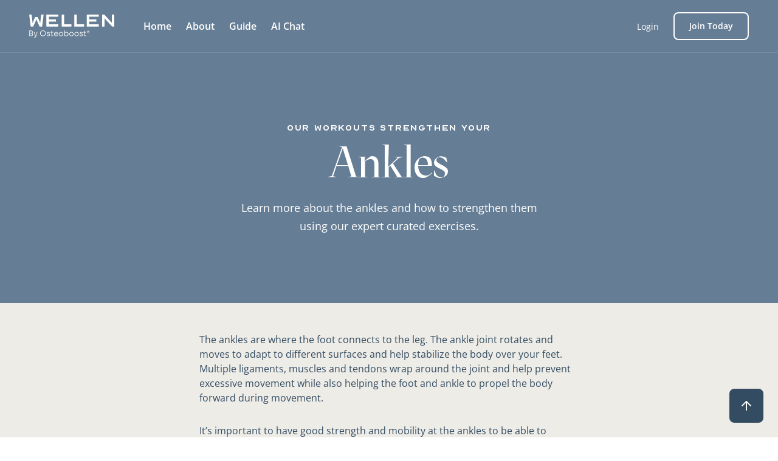

--- FILE ---
content_type: text/html
request_url: https://www.getwellen.com/body-parts/ankles
body_size: 15664
content:
<!DOCTYPE html><!-- Last Published: Fri Dec 05 2025 03:16:58 GMT+0000 (Coordinated Universal Time) --><html data-wf-domain="www.getwellen.com" data-wf-page="62911e8cca3adb0ed0008023" data-wf-site="6044ddc74631b042c4f72184" lang="en" data-wf-collection="62911e8cca3adb3f9a00802e" data-wf-item-slug="ankles"><head><meta charset="utf-8"/><title>Exercises for Ankles</title><meta content="Learn more about the ankles and how to strengthen them using our expert curated exercises." name="description"/><meta content="width=device-width, initial-scale=1" name="viewport"/><meta content="wH2ZPd5LVD1PREOe-1ogNMCk3FTJvazKxhimgbXzdbk" name="google-site-verification"/><link href="https://cdn.prod.website-files.com/6044ddc74631b042c4f72184/css/wellen.webflow.shared.9c7f6e7f7.min.css" rel="stylesheet" type="text/css"/><script type="text/javascript">!function(o,c){var n=c.documentElement,t=" w-mod-";n.className+=t+"js",("ontouchstart"in o||o.DocumentTouch&&c instanceof DocumentTouch)&&(n.className+=t+"touch")}(window,document);</script><link href="https://cdn.prod.website-files.com/6044ddc74631b042c4f72184/60454d50102124b23361624f_Wellen%20Favicon_32px.png" rel="shortcut icon" type="image/x-icon"/><link href="https://cdn.prod.website-files.com/6044ddc74631b042c4f72184/604549c1257d4e1de7bf4b9b_Wellen%20Favicon_256px.png" rel="apple-touch-icon"/><meta name="facebook-domain-verification" content="sxm0h3wtm6m65acyrb2yfpd2p3j3xd">

<link rel="preconnect" href="https://fonts.gstatic.com">
<link rel="preconnect" href="https://assets.website-files.com">

<style type="text/css">
  body {
    -moz-osx-font-smoothing: grayscale;
    -webkit-font-smoothing: antialiased;
  }
  .promo-bar-active .promo-bar {
    display: block;
  }
  .promo-bar {
    display: none;
  }
</style>

<script type="text/javascript">var Webflow = Webflow || [];</script>
<script type="text/javascript">
  !function(){var analytics=window.analytics=window.analytics||[];if(!analytics.initialize)if(analytics.invoked)window.console&&console.error&&console.error("Segment snippet included twice.");else{analytics.invoked=!0;analytics.methods=["trackSubmit","trackClick","trackLink","trackForm","pageview","identify","reset","group","track","ready","alias","debug","page","once","off","on","addSourceMiddleware","addIntegrationMiddleware","setAnonymousId","addDestinationMiddleware"];analytics.factory=function(e){return function(){var t=Array.prototype.slice.call(arguments);t.unshift(e);analytics.push(t);return analytics}};for(var e=0;e<analytics.methods.length;e++){var key=analytics.methods[e];analytics[key]=analytics.factory(key)}analytics.load=function(key,e){var t=document.createElement("script");t.type="text/javascript";t.async=!0;t.src="https://cdn.segment.com/analytics.js/v1/" + key + "/analytics.min.js";var n=document.getElementsByTagName("script")[0];n.parentNode.insertBefore(t,n);analytics._loadOptions=e};analytics._writeKey="Zsu4QoywsE0tED8xJP619ED04fi7NcKc";;analytics.SNIPPET_VERSION="4.15.3";
  	analytics.load(location.host === 'wellen.webflow.io' ? "Zsu4QoywsE0tED8xJP619ED04fi7NcKc" : '4g0lMN6luFQkWEdhL8H13zb3Qv0muPC1');
	analytics.page();
  }}();
</script>

<!-- Redirect Script for Optum -->
<script>
  function getSector() {
    const queryString = window.location.search;
    const urlParams = new URLSearchParams(queryString);

    if (urlParams.has("sector")) {
      return urlParams.get("sector");
    }

    return undefined;
  }

  function getProduct() {
    const queryString = window.location.search;
    const urlParams = new URLSearchParams(queryString);

    if (urlParams.has("product")) {
      return urlParams.get("product");
    }

    return undefined;
  }

  function getMemberCode() {
    const queryString = window.location.search;
    const urlParams = new URLSearchParams(queryString);

    if (urlParams.has("memberCode")) {
      return urlParams.get("memberCode");
    }

    return undefined;
  }

  var product = getProduct();
  

  if (product == "renewactive" || product == "onepass") {
    window.location.href = "/" + product + "?memberCode=" + getMemberCode() + "&sector=" + getSector();
  }
</script><link rel="canonical" href="https://www.getwellen.com/body-parts/ankles">
</head><body><div class="w-embed"><style type="text/css">.slick-list,.slick-slider,.slick-track{position:relative;display:block}.modal-active,.slick-list{overflow:hidden}.accordion-item-active .accordion-icon-line,.modal,.navigation-opener-animate-in .navigation-opener-line-middle{opacity:0}.modal,.slick-loading .slick-slide,.slick-loading .slick-track,body:before{visibility:hidden}body:before{content:'';position:fixed;top:0;left:0;right:0;bottom:0;background-color:rgba(0,0,0,.5);opacity:0;z-index:1000;-webkit-transition:opacity .2s linear,visibility .2s linear;transition:opacity .2s linear,visibility .2s linear}svg{height:auto;max-width:100%;display:block}.fill-current{fill:currentColor}.stroke-current{stroke:currentColor}.slick-slider{box-sizing:border-box;-webkit-user-select:none;-moz-user-select:none;-ms-user-select:none;user-select:none;-webkit-touch-callout:none;-khtml-user-select:none;-ms-touch-action:pan-y;touch-action:pan-y;-webkit-tap-highlight-color:transparent}.slick-list{margin:0;padding:0}.slick-list:focus{outline:0}.slick-list.dragging{cursor:pointer;cursor:hand}.slick-slider .slick-list,.slick-slider .slick-track{-webkit-transform:translate3d(0,0,0);-moz-transform:translate3d(0,0,0);-ms-transform:translate3d(0,0,0);-o-transform:translate3d(0,0,0);transform:translate3d(0,0,0)}.slick-track{top:0;left:0;margin-left:auto;margin-right:auto}.slick-track:after,.slick-track:before{content:'';display:table}.slick-track:after{clear:both}.slick-slide{display:none;float:left;height:100%;min-height:1px}[dir=rtl] .slick-slide{float:right}.navigation-link.w--current svg.navigation-icon-active,.slick-initialized .slick-slide,.slick-slide img{display:block}.navigation-link .navigation-icon-active,.navigation-link.w--current svg:not(.navigation-icon-active),.slick-arrow.slick-hidden,.slick-slide.slick-loading img{display:none}.slick-slide.dragging img{pointer-events:none}.slick-vertical .slick-slide{display:block;height:auto;border:1px solid transparent}.promo-bar-close:after,.promo-bar-close:before{content:'';height:2px;position:absolute;top:18px;left:10px;right:10px;background-color:#fff}.promo-bar-close:before{-webkit-transform:rotate(45deg);transform:rotate(45deg)}.promo-bar-close:after{-webkit-transform:rotate(-45deg);transform:rotate(-45deg)}.resize-active .navigation{transition:none!important}.navigation-opener-animate-in .navigation-opener-line-top{-webkit-animation:.4s ease-in-out forwards navigation-opener-top-animate-in;animation:.4s ease-in-out forwards navigation-opener-top-animate-in}.navigation-opener-animate-in .navigation-opener-line-bottom{-webkit-animation:.4s ease-in-out forwards navigation-opener-bottom-animate-in;animation:.4s ease-in-out forwards navigation-opener-bottom-animate-in}.navigation-opener-animate-out .navigation-opener-line-top{-webkit-animation:.4s ease-in-out forwards navigation-opener-top-animate-out;animation:.4s ease-in-out forwards navigation-opener-top-animate-out}.navigation-opener-animate-out .navigation-opener-line-middle{opacity:1}.navigation-opener-animate-out .navigation-opener-line-bottom{-webkit-animation:.4s ease-in-out forwards navigation-opener-bottom-animate-out;animation:.4s ease-in-out forwards navigation-opener-bottom-animate-out}.navigation-opener-line-bottom,.navigation-opener-line-top{-webkit-transform-origin:50% 6px;transform-origin:50% 6px}.accordion-icon-line,.navigation-opener-line-middle{-webkit-transition:opacity .2s linear;transition:opacity .2s linear}.modal-active .modal{opacity:1;visibility:visible}.article p a{overflow-wrap:break-word;word-wrap:break-word;word-break:break-all;word-break:break-word;-webkit-hyphens:auto;-ms-hyphens:auto;hyphens:auto}.accordion-title{color:currentColor}.accordion-icon>svg{margin:auto}.plan-price-box-normal:before{content:'';height:1px;position:absolute;top:43px;right:8px;left:8px;background-color:#334c61}.testimonials-dots{margin:4px 0 0;padding:0;list-style:none;display:-webkit-box;display:-webkit-flex;display:-ms-flexbox;display:flex;-webkit-justify-content:center;-webkit-box-pack:center;-ms-flex-pack:center;justify-content:center;-webkit-align-items:center;-webkit-box-align:center;-ms-flex-align:center;align-items:center}.testimonials-dots li{margin:0 4px}.testimonials-dots li.slick-active button[type=button]{background-color:currentColor}.testimonials-dots button[type=button]{font-size:0;line-height:0;padding:0;background-color:transparent;width:8px;height:8px;border-radius:50%;border:1px solid currentColor;display:block;-webkit-transition:background-color .2s linear,border-color .2s linear;transition:background-color .2s linear,border-color .2s linear}.modal{overflow-y:auto;overflow-x:hidden;transition:opacity .2s linear,visibility .2s linear}@-webkit-keyframes navigation-opener-top-animate-in{0%{-webkit-transform:rotate(0) translateY(0);transform:rotate(0) translateY(0)}50%{-webkit-transform:translateY(5px);transform:translateY(5px)}to{-webkit-transform:rotate(-45deg) translateY(5px);transform:rotate(-45deg) translateY(5px)}}@keyframes navigation-opener-top-animate-in{0%{-webkit-transform:rotate(0) translateY(0);transform:rotate(0) translateY(0)}50%{-webkit-transform:translateY(5px);transform:translateY(5px)}to{-webkit-transform:rotate(-45deg) translateY(5px);transform:rotate(-45deg) translateY(5px)}}@-webkit-keyframes navigation-opener-bottom-animate-in{0%{-webkit-transform:rotate(0) translateY(0);transform:rotate(0) translateY(0)}50%{-webkit-transform:translateY(-5px);transform:translateY(-5px)}to{-webkit-transform:rotate(45deg) translateY(-5px);transform:rotate(45deg) translateY(-5px)}}@keyframes navigation-opener-bottom-animate-in{0%{-webkit-transform:rotate(0) translateY(0);transform:rotate(0) translateY(0)}50%{-webkit-transform:translateY(-5px);transform:translateY(-5px)}to{-webkit-transform:rotate(45deg) translateY(-5px);transform:rotate(45deg) translateY(-5px)}}@-webkit-keyframes navigation-opener-top-animate-out{0%{-webkit-transform:rotate(-45deg) translateY(5px);transform:rotate(-45deg) translateY(5px)}50%{-webkit-transform:translateY(5px);transform:translateY(5px)}to{-webkit-transform:rotate(0) translateY(0);transform:rotate(0) translateY(0)}}@keyframes navigation-opener-top-animate-out{0%{-webkit-transform:rotate(-45deg) translateY(5px);transform:rotate(-45deg) translateY(5px)}50%{-webkit-transform:translateY(5px);transform:translateY(5px)}to{-webkit-transform:rotate(0) translateY(0);transform:rotate(0) translateY(0)}}@-webkit-keyframes navigation-opener-bottom-animate-out{0%{-webkit-transform:rotate(45deg) translateY(-5px);transform:rotate(45deg) translateY(-5px)}50%{-webkit-transform:translateY(-5px);transform:translateY(-5px)}to{-webkit-transform:rotate(0) translateY(0);transform:rotate(0) translateY(0)}}@keyframes navigation-opener-bottom-animate-out{0%{-webkit-transform:rotate(45deg) translateY(-5px);transform:rotate(45deg) translateY(-5px)}50%{-webkit-transform:translateY(-5px);transform:translateY(-5px)}to{-webkit-transform:rotate(0) translateY(0);transform:rotate(0) translateY(0)}}.header-list:last-child,.navigation-opener:only-child{margin-right:0}.plan-item:last-child{padding-bottom:0;border-bottom:0 transparent}.accordion-slider p:last-child,.info-description p:last-child,.info-description-item:last-child,.main-description p:last-child,.main-description-item:last-child,.modal p:last-child,.modal-form-header:last-child,.modal-form-icon:last-child,.modal-form-message-header:last-child,.modal-form-row:last-child,.modal-title:last-child{margin-bottom:0}@media screen and (min-width:992px){.nav-item-hidden{display:none}}@media screen and (max-width:991px){.navigation-active{overflow:hidden}.navigation-active:before{opacity:1;visibility:visible}.navigation-active .navigation{max-height:999px}.navigation-active .navigation-inner{-webkit-transform:translate(0,0);-ms-transform:translate(0,0);transform:translate(0,0)}.testimonials-slider .slick-list{overflow:visible!important}.testimonials-dots{margin:8px 0 0}}@media screen and (max-width:767px){.plan-price-box-normal:before{top:33px}}@media screen and (max-width:374px){.navigation-opener{margin-right:8px}.header-logo{width:100px}.header-button.header-button-small{padding:4px 14px}.testimonial-slide,.testimonials-slider{width:272px}}</style></div><div id="Top" class="back-to-top-container"><div class="back-to-top-button"><a href="#Top" class="button icon-button bg-primary-1 w-inline-block"><img src="https://cdn.prod.website-files.com/6044ddc74631b042c4f72184/6044ddc74631b06eb7f72298_icon-arrow-up.svg" alt="" class="button-icon-image"/></a></div></div><div class="header-wrapper"><div class="header header-dark"><div class="header-container"><div class="header-inner"><div class="header-area"><div class="navigation-opener navigation-opener-white"><div class="navigation-opener-icon w-embed"><svg width="19" height="13" viewBox="0 0 19 13" fill="none">
  <path class="navigation-opener-line-top stroke-current" d="M1 1H17.5" stroke-width="1.5" stroke-linecap="round" stroke-linejoin="round"></path>
  <path class="navigation-opener-line-middle stroke-current" d="M1 6H9.25H17.5" stroke-width="1.5" stroke-linecap="round" stroke-linejoin="round"></path>
  <path class="navigation-opener-line-bottom stroke-current" d="M1 11.5H17.5" stroke-width="1.5" stroke-linecap="round" stroke-linejoin="round"></path>
</svg></div></div><a href="/" class="header-logo w-inline-block"><img src="https://cdn.prod.website-files.com/6044ddc74631b042c4f72184/6734e65e3fb9b25a198c1a57_Wellen%20by%20Osteoboost_LIGHT.svg" loading="lazy" width="140" height="20" alt="WELLEN" class="header-logo-img"/></a><nav class="navigation"><div class="navigation-inner navigation-inner-dark"><ul role="list" class="navigation-list w-list-unstyled"><li class="navigation-item"><a href="/" class="navigation-link navigation-link-white w-inline-block"><div class="navigation-icon w-embed"><svg xmlns="http://www.w3.org/2000/svg" width="24" height="24" viewBox="0 0 24 24" fill="none">
  <path class="fill-current" d="M1.71967 11.4697C1.42678 11.7626 1.42678 12.2374 1.71967 12.5303C2.01256 12.8232 2.48744 12.8232 2.78033 12.5303L1.71967 11.4697ZM11.2045 3.0455L11.7348 3.57583V3.57582L11.2045 3.0455ZM12.7955 3.04549L13.3258 2.51516L13.3258 2.51516L12.7955 3.04549ZM21.2197 12.5303C21.5126 12.8232 21.9874 12.8232 22.2803 12.5303C22.5732 12.2374 22.5732 11.7626 22.2803 11.4697L21.2197 12.5303ZM5.25 9.75C5.25 9.33579 4.91421 9 4.5 9C4.08579 9 3.75 9.33579 3.75 9.75H5.25ZM20.25 9.75C20.25 9.33579 19.9142 9 19.5 9C19.0858 9 18.75 9.33579 18.75 9.75H20.25ZM9.75 21V21.75C10.1642 21.75 10.5 21.4142 10.5 21H9.75ZM14.25 21H13.5C13.5 21.4142 13.8358 21.75 14.25 21.75V21ZM8.25 20.25C7.83579 20.25 7.5 20.5858 7.5 21C7.5 21.4142 7.83579 21.75 8.25 21.75V20.25ZM16.5 21.75C16.9142 21.75 17.25 21.4142 17.25 21C17.25 20.5858 16.9142 20.25 16.5 20.25V21.75ZM2.78033 12.5303L11.7348 3.57583L10.6742 2.51517L1.71967 11.4697L2.78033 12.5303ZM12.2652 3.57582L21.2197 12.5303L22.2803 11.4697L13.3258 2.51516L12.2652 3.57582ZM11.7348 3.57582C11.8813 3.42938 12.1187 3.42938 12.2652 3.57582L13.3258 2.51516C12.5936 1.78293 11.4064 1.78293 10.6742 2.51517L11.7348 3.57582ZM3.75 9.75V19.875H5.25V9.75H3.75ZM20.25 19.875V9.75H18.75V19.875H20.25ZM5.625 21.75H9.75V20.25H5.625V21.75ZM14.25 21.75H18.375V20.25H14.25V21.75ZM10.5 21V16.125H9V21H10.5ZM10.875 15.75H13.125V14.25H10.875V15.75ZM13.5 16.125V21H15V16.125H13.5ZM13.125 15.75C13.3321 15.75 13.5 15.9179 13.5 16.125H15C15 15.0895 14.1605 14.25 13.125 14.25V15.75ZM18.75 19.875C18.75 20.0821 18.5821 20.25 18.375 20.25V21.75C19.4105 21.75 20.25 20.9105 20.25 19.875H18.75ZM10.5 16.125C10.5 15.9179 10.6679 15.75 10.875 15.75V14.25C9.83947 14.25 9 15.0895 9 16.125H10.5ZM3.75 19.875C3.75 20.9105 4.58947 21.75 5.625 21.75V20.25C5.41789 20.25 5.25 20.0821 5.25 19.875H3.75ZM8.25 21.75H16.5V20.25H8.25V21.75Z"></path>
</svg>
<svg class="navigation-icon-active" xmlns="http://www.w3.org/2000/svg" width="24" height="24" viewBox="0 0 24 24" fill="none">
  <path class="fill-current" d="M11.4697 3.84101C11.7626 3.54811 12.2374 3.54811 12.5303 3.84101L21.2197 12.5303C21.5126 12.8232 21.9874 12.8232 22.2803 12.5303C22.5732 12.2375 22.5732 11.7626 22.2803 11.4697L13.591 2.78035C12.7123 1.90167 11.2877 1.90167 10.409 2.78035L1.71967 11.4697C1.42678 11.7626 1.42678 12.2375 1.71967 12.5303C2.01256 12.8232 2.48744 12.8232 2.78033 12.5303L11.4697 3.84101Z"></path>
  <path class="fill-current" d="M12 5.432L20.159 13.591C20.1887 13.6207 20.2191 13.6494 20.25 13.6772V19.875C20.25 20.9105 19.4105 21.75 18.375 21.75H15C14.5858 21.75 14.25 21.4142 14.25 21V16.5C14.25 16.0858 13.9142 15.75 13.5 15.75H10.5C10.0858 15.75 9.75 16.0858 9.75 16.5V21C9.75 21.4142 9.41421 21.75 9 21.75H5.625C4.58947 21.75 3.75 20.9106 3.75 19.875V13.6772C3.78093 13.6494 3.81127 13.6207 3.84099 13.591L12 5.432Z"></path>
</svg></div><div class="navigation-text">Home</div></a></li><li class="navigation-item"><a href="/about" class="navigation-link navigation-link-white w-inline-block"><div class="navigation-icon w-embed"><svg xmlns="http://www.w3.org/2000/svg" width="24" height="24" viewBox="0 0 24 24" fill="none">
  <path class="fill-current" d="M12 17.25V16.5C11.5858 16.5 11.25 16.8358 11.25 17.25H12ZM12.0075 17.25H12.7575C12.7575 16.8358 12.4217 16.5 12.0075 16.5V17.25ZM12.0075 17.2575V18.0075C12.4217 18.0075 12.7575 17.6717 12.7575 17.2575H12.0075ZM12 17.2575H11.25C11.25 17.6717 11.5858 18.0075 12 18.0075V17.2575ZM9.38503 6.95441C9.0733 7.22717 9.04171 7.701 9.31447 8.01272C9.58724 8.32445 10.0611 8.35604 10.3728 8.08328L9.38503 6.95441ZM14.1215 7.51884L13.6277 8.08328L14.1215 7.51884ZM14.1215 11.2312L14.6154 11.7956H14.6154L14.1215 11.2312ZM13.4513 11.6733L13.778 12.3484L13.4513 11.6733ZM11.2502 14.25C11.2502 14.6642 11.586 15 12.0002 15C12.4144 15 12.7502 14.6642 12.7502 14.25H11.2502ZM20.25 12C20.25 16.5563 16.5563 20.25 12 20.25V21.75C17.3848 21.75 21.75 17.3848 21.75 12H20.25ZM12 20.25C7.44365 20.25 3.75 16.5563 3.75 12H2.25C2.25 17.3848 6.61522 21.75 12 21.75V20.25ZM3.75 12C3.75 7.44365 7.44365 3.75 12 3.75V2.25C6.61522 2.25 2.25 6.61522 2.25 12H3.75ZM12 3.75C16.5563 3.75 20.25 7.44365 20.25 12H21.75C21.75 6.61522 17.3848 2.25 12 2.25V3.75ZM12 18H12.0075V16.5H12V18ZM11.2575 17.25V17.2575H12.7575V17.25H11.2575ZM12.0075 16.5075H12V18.0075H12.0075V16.5075ZM12.75 17.2575V17.25H11.25V17.2575H12.75ZM10.3728 8.08328C11.2616 7.30557 12.7389 7.30557 13.6277 8.08328L14.6154 6.95441C13.1611 5.68186 10.8394 5.68186 9.38503 6.95441L10.3728 8.08328ZM13.6277 8.08328C14.4577 8.8096 14.4577 9.9404 13.6277 10.6667L14.6154 11.7956C16.1285 10.4717 16.1285 8.27835 14.6154 6.95441L13.6277 8.08328ZM13.6277 10.6667C13.4765 10.799 13.3073 10.9098 13.1246 10.9982L13.778 12.3484C14.0761 12.2041 14.3588 12.0202 14.6154 11.7956L13.6277 10.6667ZM11.2502 13.5V14.25H12.7502V13.5H11.2502ZM13.1246 10.9982C12.3095 11.3926 11.2502 12.221 11.2502 13.5H12.7502C12.7502 13.1222 13.1018 12.6756 13.778 12.3484L13.1246 10.9982Z"></path>
</svg>
<svg class="navigation-icon-active" xmlns="http://www.w3.org/2000/svg" width="24" height="24" viewBox="0 0 24 24" fill="none">
  <path class="fill-current" fill-rule="evenodd" clip-rule="evenodd" d="M2.25 12C2.25 6.61522 6.61522 2.25 12 2.25C17.3848 2.25 21.75 6.61522 21.75 12C21.75 17.3848 17.3848 21.75 12 21.75C6.61522 21.75 2.25 17.3848 2.25 12ZM13.6277 8.08328C12.7389 7.30557 11.2616 7.30557 10.3728 8.08328C10.0611 8.35604 9.58723 8.32445 9.31447 8.01272C9.04171 7.701 9.0733 7.22717 9.38503 6.95441C10.8394 5.68186 13.1611 5.68186 14.6154 6.95441C16.1285 8.27835 16.1285 10.4717 14.6154 11.7956C14.3588 12.0202 14.0761 12.2041 13.778 12.3484C13.1018 12.6756 12.7502 13.1222 12.7502 13.5V14.25C12.7502 14.6642 12.4144 15 12.0002 15C11.586 15 11.2502 14.6642 11.2502 14.25V13.5C11.2502 12.221 12.3095 11.3926 13.1246 10.9982C13.3073 10.9098 13.4765 10.799 13.6277 10.6667C14.4577 9.9404 14.4577 8.80959 13.6277 8.08328ZM12 18C12.4142 18 12.75 17.6642 12.75 17.25C12.75 16.8358 12.4142 16.5 12 16.5C11.5858 16.5 11.25 16.8358 11.25 17.25C11.25 17.6642 11.5858 18 12 18Z"></path>
</svg></div><div class="navigation-text">About</div></a></li><li class="navigation-item"><a href="/well-guide" class="navigation-link navigation-link-white w-inline-block"><div class="navigation-icon w-embed"><svg xmlns="http://www.w3.org/2000/svg" width="24" height="24" viewBox="0 0 24 24" fill="none">
  <path class="fill-current" d="M21 4.26212H21.75C21.75 3.94425 21.5496 3.66091 21.2499 3.55499L21 4.26212ZM3 4.26212L2.75007 3.55499C2.45037 3.66091 2.25 3.94425 2.25 4.26212L3 4.26212ZM12 20.2917L11.4998 20.8505C11.7846 21.1054 12.2154 21.1054 12.5002 20.8505L12 20.2917ZM21 18.5121L20.7501 19.2192C20.9796 19.3004 21.2343 19.265 21.433 19.1245C21.6318 18.9839 21.75 18.7556 21.75 18.5121H21ZM3 18.5121H2.25C2.25 18.7556 2.36818 18.9839 2.56696 19.1245C2.76574 19.265 3.02039 19.3004 3.24993 19.2192L3 18.5121ZM6 4.5C8.11345 4.5 10.0397 5.29373 11.4998 6.60053L12.5002 5.48283C10.7757 3.9394 8.49667 3 6 3V4.5ZM12.5002 6.60053C13.9603 5.29373 15.8865 4.5 18 4.5V3C15.5033 3 13.2243 3.9394 11.4998 5.48283L12.5002 6.60053ZM18 4.5C18.9656 4.5 19.8909 4.66557 20.7501 4.96925L21.2499 3.55499C20.2324 3.19535 19.1382 3 18 3V4.5ZM3.24993 4.96925C4.10911 4.66557 5.03441 4.5 6 4.5V3C4.86178 3 3.76756 3.19535 2.75007 3.55499L3.24993 4.96925ZM6 18.75C8.11345 18.75 10.0397 19.5437 11.4998 20.8505L12.5002 19.7328C10.7757 18.1894 8.49667 17.25 6 17.25V18.75ZM12.5002 20.8505C13.9603 19.5437 15.8865 18.75 18 18.75V17.25C15.5033 17.25 13.2243 18.1894 11.4998 19.7328L12.5002 20.8505ZM18 18.75C18.9656 18.75 19.8909 18.9156 20.7501 19.2192L21.2499 17.805C20.2324 17.4454 19.1382 17.25 18 17.25V18.75ZM3.24993 19.2192C4.10911 18.9156 5.03441 18.75 6 18.75V17.25C4.86178 17.25 3.76756 17.4454 2.75007 17.805L3.24993 19.2192ZM2.25 4.26212V18.5121H3.75V4.26212H2.25ZM20.25 4.26212V18.5121H21.75V4.26212H20.25ZM11.25 6.04168V20.2917H12.75V6.04168H11.25Z"></path>
</svg>
<svg class="navigation-icon-active" xmlns="http://www.w3.org/2000/svg" width="24" height="24" viewBox="0 0 24 24" fill="none">
  <path class="fill-current" d="M11.25 4.53286C9.73455 3.56279 7.93246 3 6 3C4.86178 3 3.76756 3.19535 2.75007 3.55499C2.45037 3.66091 2.25 3.94425 2.25 4.26212V18.5121C2.25 18.7556 2.36818 18.9839 2.56696 19.1245C2.76574 19.265 3.02039 19.3004 3.24993 19.2192C4.10911 18.9156 5.03441 18.75 6 18.75C7.99502 18.75 9.82325 19.4573 11.25 20.6357V4.53286Z"></path>
  <path class="fill-current" d="M12.75 20.6357C14.1768 19.4573 16.005 18.75 18 18.75C18.9656 18.75 19.8909 18.9156 20.7501 19.2192C20.9796 19.3004 21.2343 19.265 21.433 19.1245C21.6318 18.9839 21.75 18.7556 21.75 18.5121V4.26212C21.75 3.94425 21.5496 3.66091 21.2499 3.55499C20.2324 3.19535 19.1382 3 18 3C16.0675 3 14.2655 3.56279 12.75 4.53286V20.6357Z"></path>
</svg></div><div class="navigation-text">Guide</div></a></li><li class="navigation-item"><a href="/chat" class="navigation-link navigation-link-white w-inline-block"><div class="navigation-icon w-embed"><svg xmlns="http://www.w3.org/2000/svg" width="24" height="24" viewBox="0 0 24 24" fill="none">
  <path class="stroke-current" d="M12 20.25C16.9706 20.25 21 16.5563 21 12C21 7.44365 16.9706 3.75 12 3.75C7.02944 3.75 3 7.44365 3 12C3 14.1036 3.85891 16.0234 5.2728 17.4806C5.70538 17.9265 6.01357 18.5192 5.85933 19.121C5.68829 19.7883 5.368 20.3959 4.93579 20.906C5.0918 20.9339 5.25 20.9558 5.40967 20.9713C5.60376 20.9903 5.80078 21 6 21C7.28201 21 8.47016 20.5979 9.44517 19.9129C10.2551 20.1323 11.1125 20.25 12 20.25Z" stroke-width="1.5" stroke-linecap="round" stroke-linejoin="round"></path>
  <path class="fill-current" fill-rule="evenodd" clip-rule="evenodd" d="M10.5 8.25C10.6674 8.25 10.8146 8.36099 10.8606 8.52198L11.2672 9.94508C11.4451 10.568 11.932 11.0549 12.5549 11.2328L13.978 11.6394C14.139 11.6854 14.25 11.8326 14.25 12C14.25 12.1674 14.139 12.3146 13.978 12.3606L12.5549 12.7672C11.932 12.9451 11.4451 13.432 11.2672 14.0549L10.8606 15.478C10.8146 15.639 10.6674 15.75 10.5 15.75C10.3326 15.75 10.1854 15.639 10.1394 15.478L9.73283 14.0549C9.55486 13.432 9.06796 12.9451 8.44507 12.7672L7.02198 12.3606C6.86099 12.3146 6.75 12.1674 6.75 12C6.75 11.8326 6.86099 11.6854 7.02198 11.6394L8.44507 11.2328C9.06796 11.0549 9.55486 10.568 9.73283 9.94507L10.1394 8.52198C10.1854 8.36099 10.3326 8.25 10.5 8.25Z"></path>
  <path class="fill-current" fill-rule="evenodd" clip-rule="evenodd" d="M15 6.75C15.1721 6.75 15.3221 6.86711 15.3638 7.03405L15.4932 7.55178C15.6108 8.02203 15.978 8.3892 16.4482 8.50676L16.966 8.6362C17.1329 8.67793 17.25 8.82792 17.25 9C17.25 9.17208 17.1329 9.32207 16.966 9.3638L16.4482 9.49324C15.978 9.6108 15.6108 9.97797 15.4932 10.4482L15.3638 10.966C15.3221 11.1329 15.1721 11.25 15 11.25C14.8279 11.25 14.6779 11.1329 14.6362 10.966L14.5068 10.4482C14.3892 9.97797 14.022 9.6108 13.5518 9.49324L13.034 9.3638C12.8671 9.32207 12.75 9.17208 12.75 9C12.75 8.82792 12.8671 8.67793 13.034 8.6362L13.5518 8.50676C14.022 8.3892 14.3892 8.02203 14.5068 7.55178L14.6362 7.03405C14.6779 6.86711 14.8279 6.75 15 6.75Z"></path>
  <path class="fill-current" fill-rule="evenodd" clip-rule="evenodd" d="M14.25 13.5C14.4114 13.5 14.5547 13.6033 14.6058 13.7564L14.8029 14.3478C14.8775 14.5717 15.0533 14.7475 15.2772 14.8221L15.8686 15.0192C16.0217 15.0703 16.125 15.2136 16.125 15.375C16.125 15.5364 16.0217 15.6797 15.8686 15.7308L15.2772 15.9279C15.0533 16.0025 14.8775 16.1783 14.8029 16.4022L14.6058 16.9936C14.5547 17.1467 14.4114 17.25 14.25 17.25C14.0886 17.25 13.9453 17.1467 13.8942 16.9936L13.6971 16.4022C13.6225 16.1783 13.4467 16.0025 13.2228 15.9279L12.6314 15.7308C12.4783 15.6797 12.375 15.5364 12.375 15.375C12.375 15.2136 12.4783 15.0703 12.6314 15.0192L13.2228 14.8221C13.4467 14.7475 13.6225 14.5717 13.6971 14.3478L13.8942 13.7564C13.9453 13.6033 14.0886 13.5 14.25 13.5Z"></path>
</svg>
<svg class="navigation-icon-active" xmlns="http://www.w3.org/2000/svg" width="24" height="24" viewBox="0 0 24 24" fill="none">
  <path class="fill-current" fill-rule="evenodd" clip-rule="evenodd" d="M21 12C21 16.5563 16.9706 20.25 12 20.25C11.1125 20.25 10.2551 20.1323 9.44517 19.9129C8.47016 20.5979 7.28201 21 6 21C5.80078 21 5.60376 20.9903 5.40967 20.9713C5.25 20.9558 5.0918 20.9339 4.93579 20.906C5.368 20.3959 5.68829 19.7883 5.85933 19.121C6.01357 18.5192 5.70538 17.9264 5.2728 17.4806C3.85891 16.0234 3 14.1036 3 12C3 7.44365 7.02944 3.75 12 3.75C16.9706 3.75 21 7.44365 21 12ZM15 6.75C15.1721 6.75 15.3221 6.86711 15.3638 7.03405L15.4932 7.55178C15.6108 8.02203 15.978 8.3892 16.4482 8.50676L16.966 8.6362C17.1329 8.67793 17.25 8.82792 17.25 9C17.25 9.17208 17.1329 9.32207 16.966 9.3638L16.4482 9.49324C15.978 9.6108 15.6108 9.97797 15.4932 10.4482L15.3638 10.966C15.3221 11.1329 15.1721 11.25 15 11.25C14.8279 11.25 14.6779 11.1329 14.6362 10.966L14.5068 10.4482C14.3892 9.97797 14.022 9.6108 13.5518 9.49324L13.034 9.3638C12.8671 9.32207 12.75 9.17208 12.75 9C12.75 8.82792 12.8671 8.67793 13.034 8.6362L13.5518 8.50676C14.022 8.3892 14.3892 8.02203 14.5068 7.55178L14.6362 7.03405C14.6779 6.86711 14.8279 6.75 15 6.75ZM10.5 8.25C10.6674 8.25 10.8146 8.36099 10.8606 8.52198L11.2672 9.94508C11.4451 10.568 11.932 11.0549 12.5549 11.2328L13.978 11.6394C14.139 11.6854 14.25 11.8326 14.25 12C14.25 12.1674 14.139 12.3146 13.978 12.3606L12.5549 12.7672C11.932 12.9451 11.4451 13.432 11.2672 14.0549L10.8606 15.478C10.8146 15.639 10.6674 15.75 10.5 15.75C10.3326 15.75 10.1854 15.639 10.1394 15.478L9.73283 14.0549C9.55486 13.432 9.06796 12.9451 8.44507 12.7672L7.02198 12.3606C6.86099 12.3146 6.75 12.1674 6.75 12C6.75 11.8326 6.86099 11.6854 7.02198 11.6394L8.44508 11.2328C9.06796 11.0549 9.55486 10.568 9.73283 9.94507L10.1394 8.52198C10.1854 8.36099 10.3326 8.25 10.5 8.25ZM14.6058 13.7564C14.5547 13.6033 14.4114 13.5 14.25 13.5C14.0886 13.5 13.9453 13.6033 13.8942 13.7564L13.6971 14.3478C13.6225 14.5717 13.4467 14.7475 13.2228 14.8221L12.6314 15.0192C12.4783 15.0703 12.375 15.2136 12.375 15.375C12.375 15.5364 12.4783 15.6797 12.6314 15.7308L13.2228 15.9279C13.4467 16.0025 13.6225 16.1783 13.6971 16.4022L13.8942 16.9936C13.9453 17.1467 14.0886 17.25 14.25 17.25C14.4114 17.25 14.5547 17.1467 14.6058 16.9936L14.8029 16.4022C14.8775 16.1783 15.0533 16.0025 15.2772 15.9279L15.8686 15.7308C16.0217 15.6797 16.125 15.5364 16.125 15.375C16.125 15.2136 16.0217 15.0703 15.8686 15.0192L15.2772 14.8221C15.0533 14.7475 14.8775 14.5717 14.8029 14.3478L14.6058 13.7564Z"></path>
</svg></div><div class="navigation-text">AI Chat</div></a></li><li class="navigation-item nav-item-hidden"><a href="https://app.getwellen.com/login" class="navigation-link navigation-link-white w-inline-block"><div class="navigation-icon w-embed"><svg xmlns="http://www.w3.org/2000/svg" width="24" height="24" viewBox="0 0 24 24" fill="none">
  <path class="stroke-current" d="M15.75 6C15.75 8.07107 14.0711 9.75 12 9.75C9.92896 9.75 8.25002 8.07107 8.25002 6C8.25002 3.92893 9.92896 2.25 12 2.25C14.0711 2.25 15.75 3.92893 15.75 6Z" stroke-width="1.5" stroke-linecap="round" stroke-linejoin="round"></path>
  <path class="stroke-current" d="M4.50116 20.1182C4.57146 16.0369 7.9019 12.75 12 12.75C16.0983 12.75 19.4287 16.0371 19.4989 20.1185C17.2161 21.166 14.6764 21.75 12.0003 21.75C9.32402 21.75 6.78412 21.1659 4.50116 20.1182Z" stroke-width="1.5" stroke-linecap="round" stroke-linejoin="round"></path>
</svg></div><div class="navigation-text">Login</div></a></li></ul></div></nav></div><div class="header-area"><ul role="list" class="header-list w-list-unstyled"><li class="header-list-item header-list-item-hidden"><a href="https://app.getwellen.com/login" class="header-link header-link-white">Login</a></li><li class="header-list-item"><a href="/get-started" class="button small outline-white header-button header-button-small w-button">Join Today</a></li></ul></div></div></div></div></div><div class="section bg-dark border-top"><div class="main-container"><div class="container align-center text-center"><div class="small-caps-text">our workouts STRENGTHEN YOUR</div><h1 class="display-heading text-white">Ankles</h1><div class="large-text">Learn more about the ankles and how to strengthen them using our expert curated exercises.</div></div></div></div><div class="section-small bg-light"><div class="main-container w-container"><div class="container-large align-center"><div class="article w-richtext"><p>The ankles are where the foot connects to the leg. The ankle joint rotates and moves to adapt to different surfaces and help stabilize the body over your feet. Multiple ligaments, muscles and tendons wrap around the joint and help prevent excessive movement while also helping the foot and ankle to propel the body forward during movement. </p><p>It’s important to have good strength and mobility at the ankles to be able to <a href="https://www.getwellen.com/well-guide/balance-exercises-for-older-adults">maintain balance</a> and stay steady on your feet as you age. Strong ankles will help <a href="https://www.getwellen.com/well-guide/osteoporosis-and-fall-prevention">prevent falls</a> and ensure that you can navigate both even and uneven terrain. </p></div></div></div></div><div class="section-small bg-dark"><div class="main-container w-container"><h2>Explore related exercises</h2><div class="exercise-list-wrapper w-dyn-list"><div role="list" class="exercise-list w-dyn-items"><div role="listitem" class="w-dyn-item"><div class="exercise-wrapper"><div class="exercise-text-box"><div class="exercise-title-wrapper"><div><h4 class="small-heading">3-Way Toe Tap</h4><div class="w-dyn-list"><div role="list" class="exercise-tag w-dyn-items"><div role="listitem" class="collection-item w-dyn-item"><a href="#" class="badge exercise-skill-badge bg-primary-1 w-inline-block"><div>Balance</div></a></div></div></div></div></div><a id="w-node-fee692c5-e03f-e736-e4e6-b2fad6023dac-d0008023" href="/exercises/3-way-toe-tap" class="underline-link w-inline-block"><div>View exercise</div><div class="underline-container"><div class="underline-line-2"></div></div></a></div></div></div><div role="listitem" class="w-dyn-item"><div class="exercise-wrapper"><div class="exercise-text-box"><div class="exercise-title-wrapper"><div><h4 class="small-heading">Circles in Sand (Tai Chi)</h4><div class="w-dyn-list"><div role="list" class="exercise-tag w-dyn-items"><div role="listitem" class="collection-item w-dyn-item"><a href="#" class="badge exercise-skill-badge bg-primary-1 w-inline-block"><div>Balance</div></a></div></div></div></div></div><a id="w-node-fee692c5-e03f-e736-e4e6-b2fad6023dac-d0008023" href="/exercises/circles-in-sand" class="underline-link w-inline-block"><div>View exercise</div><div class="underline-container"><div class="underline-line-2"></div></div></a></div></div></div><div role="listitem" class="w-dyn-item"><div class="exercise-wrapper"><div class="exercise-text-box"><div class="exercise-title-wrapper"><div><h4 class="small-heading">Double Leg Heel Raise</h4><div class="w-dyn-list"><div role="list" class="exercise-tag w-dyn-items"><div role="listitem" class="collection-item w-dyn-item"><a href="#" class="badge exercise-skill-badge bg-primary-1 w-inline-block"><div>Strength</div></a></div></div></div></div></div><a id="w-node-fee692c5-e03f-e736-e4e6-b2fad6023dac-d0008023" href="/exercises/double-leg-heel-raise" class="underline-link w-inline-block"><div>View exercise</div><div class="underline-container"><div class="underline-line-2"></div></div></a></div></div></div><div role="listitem" class="w-dyn-item"><div class="exercise-wrapper"><div class="exercise-text-box"><div class="exercise-title-wrapper"><div><h4 class="small-heading">Gastrocnemius Stretch</h4><div class="w-dyn-list"><div role="list" class="exercise-tag w-dyn-items"><div role="listitem" class="collection-item w-dyn-item"><a href="#" class="badge exercise-skill-badge bg-primary-1 w-inline-block"><div>Flexibility</div></a></div></div></div></div></div><a id="w-node-fee692c5-e03f-e736-e4e6-b2fad6023dac-d0008023" href="/exercises/gastrocnemius-stretch" class="underline-link w-inline-block"><div>View exercise</div><div class="underline-container"><div class="underline-line-2"></div></div></a></div></div></div><div role="listitem" class="w-dyn-item"><div class="exercise-wrapper"><div class="exercise-text-box"><div class="exercise-title-wrapper"><div><h4 class="small-heading">Heel Slides (Tai Chi)</h4><div class="w-dyn-list"><div role="list" class="exercise-tag w-dyn-items"><div role="listitem" class="collection-item w-dyn-item"><a href="#" class="badge exercise-skill-badge bg-primary-1 w-inline-block"><div>Balance</div></a></div></div></div></div></div><a id="w-node-fee692c5-e03f-e736-e4e6-b2fad6023dac-d0008023" href="/exercises/heel-slides" class="underline-link w-inline-block"><div>View exercise</div><div class="underline-container"><div class="underline-line-2"></div></div></a></div></div></div><div role="listitem" class="w-dyn-item"><div class="exercise-wrapper"><div class="exercise-text-box"><div class="exercise-title-wrapper"><div><h4 class="small-heading">Heel-Toe Walk</h4><div class="w-dyn-list"><div role="list" class="exercise-tag w-dyn-items"><div role="listitem" class="collection-item w-dyn-item"><a href="#" class="badge exercise-skill-badge bg-primary-1 w-inline-block"><div>Posture</div></a></div><div role="listitem" class="collection-item w-dyn-item"><a href="#" class="badge exercise-skill-badge bg-primary-1 w-inline-block"><div>Balance</div></a></div></div></div></div></div><a id="w-node-fee692c5-e03f-e736-e4e6-b2fad6023dac-d0008023" href="/exercises/heel-toe-walk" class="underline-link w-inline-block"><div>View exercise</div><div class="underline-container"><div class="underline-line-2"></div></div></a></div></div></div><div role="listitem" class="w-dyn-item"><div class="exercise-wrapper"><div class="exercise-text-box"><div class="exercise-title-wrapper"><div><h4 class="small-heading">Heel-Toe Walk with Support</h4><div class="w-dyn-list"><div role="list" class="exercise-tag w-dyn-items"><div role="listitem" class="collection-item w-dyn-item"><a href="#" class="badge exercise-skill-badge bg-primary-1 w-inline-block"><div>Posture</div></a></div><div role="listitem" class="collection-item w-dyn-item"><a href="#" class="badge exercise-skill-badge bg-primary-1 w-inline-block"><div>Balance</div></a></div></div></div></div></div><a id="w-node-fee692c5-e03f-e736-e4e6-b2fad6023dac-d0008023" href="/exercises/heel-toe-walk-with-support" class="underline-link w-inline-block"><div>View exercise</div><div class="underline-container"><div class="underline-line-2"></div></div></a></div></div></div><div role="listitem" class="w-dyn-item"><div class="exercise-wrapper"><div class="exercise-text-box"><div class="exercise-title-wrapper"><div><h4 class="small-heading">Lateral Lunges with Weight</h4><div class="w-dyn-list"><div role="list" class="exercise-tag w-dyn-items"><div role="listitem" class="collection-item w-dyn-item"><a href="#" class="badge exercise-skill-badge bg-primary-1 w-inline-block"><div>Balance</div></a></div><div role="listitem" class="collection-item w-dyn-item"><a href="#" class="badge exercise-skill-badge bg-primary-1 w-inline-block"><div>Strength</div></a></div></div></div></div></div><a id="w-node-fee692c5-e03f-e736-e4e6-b2fad6023dac-d0008023" href="/exercises/lateral-lunges-with-weight" class="underline-link w-inline-block"><div>View exercise</div><div class="underline-container"><div class="underline-line-2"></div></div></a></div></div></div><div role="listitem" class="w-dyn-item"><div class="exercise-wrapper"><div class="exercise-text-box"><div class="exercise-title-wrapper"><div><h4 class="small-heading">Paint the Floor (Tai Chi)</h4><div class="w-dyn-list"><div role="list" class="exercise-tag w-dyn-items"><div role="listitem" class="collection-item w-dyn-item"><a href="#" class="badge exercise-skill-badge bg-primary-1 w-inline-block"><div>Balance</div></a></div></div></div></div></div><a id="w-node-fee692c5-e03f-e736-e4e6-b2fad6023dac-d0008023" href="/exercises/paint-the-floor" class="underline-link w-inline-block"><div>View exercise</div><div class="underline-container"><div class="underline-line-2"></div></div></a></div></div></div><div role="listitem" class="w-dyn-item"><div class="exercise-wrapper"><div class="exercise-text-box"><div class="exercise-title-wrapper"><div><h4 class="small-heading">Single Leg Balance</h4><div class="w-dyn-list"><div role="list" class="exercise-tag w-dyn-items"><div role="listitem" class="collection-item w-dyn-item"><a href="#" class="badge exercise-skill-badge bg-primary-1 w-inline-block"><div>Balance</div></a></div></div></div></div></div><a id="w-node-fee692c5-e03f-e736-e4e6-b2fad6023dac-d0008023" href="/exercises/single-leg-balance" class="underline-link w-inline-block"><div>View exercise</div><div class="underline-container"><div class="underline-line-2"></div></div></a></div></div></div><div role="listitem" class="w-dyn-item"><div class="exercise-wrapper"><div class="exercise-text-box"><div class="exercise-title-wrapper"><div><h4 class="small-heading">Single Leg Balance with Weight Pass</h4><div class="w-dyn-list"><div role="list" class="exercise-tag w-dyn-items"><div role="listitem" class="collection-item w-dyn-item"><a href="#" class="badge exercise-skill-badge bg-primary-1 w-inline-block"><div>Balance</div></a></div></div></div></div></div><a id="w-node-fee692c5-e03f-e736-e4e6-b2fad6023dac-d0008023" href="/exercises/single-leg-balance-with-weight-pass" class="underline-link w-inline-block"><div>View exercise</div><div class="underline-container"><div class="underline-line-2"></div></div></a></div></div></div><div role="listitem" class="w-dyn-item"><div class="exercise-wrapper"><div class="exercise-text-box"><div class="exercise-title-wrapper"><div><h4 class="small-heading">Single Leg Deadlift</h4><div class="w-dyn-list"><div role="list" class="exercise-tag w-dyn-items"><div role="listitem" class="collection-item w-dyn-item"><a href="#" class="badge exercise-skill-badge bg-primary-1 w-inline-block"><div>Balance</div></a></div><div role="listitem" class="collection-item w-dyn-item"><a href="#" class="badge exercise-skill-badge bg-primary-1 w-inline-block"><div>Strength</div></a></div></div></div></div></div><a id="w-node-fee692c5-e03f-e736-e4e6-b2fad6023dac-d0008023" href="/exercises/single-leg-deadlift" class="underline-link w-inline-block"><div>View exercise</div><div class="underline-container"><div class="underline-line-2"></div></div></a></div></div></div><div role="listitem" class="w-dyn-item"><div class="exercise-wrapper"><div class="exercise-text-box"><div class="exercise-title-wrapper"><div><h4 class="small-heading">Single Leg Deadlift with Weight</h4><div class="w-dyn-list"><div role="list" class="exercise-tag w-dyn-items"><div role="listitem" class="collection-item w-dyn-item"><a href="#" class="badge exercise-skill-badge bg-primary-1 w-inline-block"><div>Balance</div></a></div><div role="listitem" class="collection-item w-dyn-item"><a href="#" class="badge exercise-skill-badge bg-primary-1 w-inline-block"><div>Strength</div></a></div></div></div></div></div><a id="w-node-fee692c5-e03f-e736-e4e6-b2fad6023dac-d0008023" href="/exercises/single-leg-deadlift-5" class="underline-link w-inline-block"><div>View exercise</div><div class="underline-container"><div class="underline-line-2"></div></div></a></div></div></div><div role="listitem" class="w-dyn-item"><div class="exercise-wrapper"><div class="exercise-text-box"><div class="exercise-title-wrapper"><div><h4 class="small-heading">Single Leg Heel Raise </h4><div class="w-dyn-list"><div role="list" class="exercise-tag w-dyn-items"><div role="listitem" class="collection-item w-dyn-item"><a href="#" class="badge exercise-skill-badge bg-primary-1 w-inline-block"><div>Strength</div></a></div></div></div></div></div><a id="w-node-fee692c5-e03f-e736-e4e6-b2fad6023dac-d0008023" href="/exercises/single-leg-heel-raise" class="underline-link w-inline-block"><div>View exercise</div><div class="underline-container"><div class="underline-line-2"></div></div></a></div></div></div><div role="listitem" class="w-dyn-item"><div class="exercise-wrapper"><div class="exercise-text-box"><div class="exercise-title-wrapper"><div><h4 class="small-heading">Single Leg Heel Raise with Weight</h4><div class="w-dyn-list"><div role="list" class="exercise-tag w-dyn-items"><div role="listitem" class="collection-item w-dyn-item"><a href="#" class="badge exercise-skill-badge bg-primary-1 w-inline-block"><div>Strength</div></a></div></div></div></div></div><a id="w-node-fee692c5-e03f-e736-e4e6-b2fad6023dac-d0008023" href="/exercises/single-leg-heel-raise-with-weight" class="underline-link w-inline-block"><div>View exercise</div><div class="underline-container"><div class="underline-line-2"></div></div></a></div></div></div><div role="listitem" class="w-dyn-item"><div class="exercise-wrapper"><div class="exercise-text-box"><div class="exercise-title-wrapper"><div><h4 class="small-heading">Squat Pulses</h4><div class="w-dyn-list"><div role="list" class="exercise-tag w-dyn-items"><div role="listitem" class="collection-item w-dyn-item"><a href="#" class="badge exercise-skill-badge bg-primary-1 w-inline-block"><div>Strength</div></a></div></div></div></div></div><a id="w-node-fee692c5-e03f-e736-e4e6-b2fad6023dac-d0008023" href="/exercises/squat-pulses" class="underline-link w-inline-block"><div>View exercise</div><div class="underline-container"><div class="underline-line-2"></div></div></a></div></div></div><div role="listitem" class="w-dyn-item"><div class="exercise-wrapper"><div class="exercise-text-box"><div class="exercise-title-wrapper"><div><h4 class="small-heading">Standing with Narrow Base of Support</h4><div class="w-dyn-list"><div role="list" class="exercise-tag w-dyn-items"><div role="listitem" class="collection-item w-dyn-item"><a href="#" class="badge exercise-skill-badge bg-primary-1 w-inline-block"><div>Balance</div></a></div></div></div></div></div><a id="w-node-fee692c5-e03f-e736-e4e6-b2fad6023dac-d0008023" href="/exercises/standing-with-narrow-base-of-support" class="underline-link w-inline-block"><div>View exercise</div><div class="underline-container"><div class="underline-line-2"></div></div></a></div></div></div><div role="listitem" class="w-dyn-item"><div class="exercise-wrapper"><div class="exercise-text-box"><div class="exercise-title-wrapper"><div><h4 class="small-heading">Supine Leg Press</h4><div class="w-dyn-list"><div role="list" class="exercise-tag w-dyn-items"><div role="listitem" class="collection-item w-dyn-item"><a href="#" class="badge exercise-skill-badge bg-primary-1 w-inline-block"><div>Posture</div></a></div><div role="listitem" class="collection-item w-dyn-item"><a href="#" class="badge exercise-skill-badge bg-primary-1 w-inline-block"><div>Strength</div></a></div></div></div></div></div><a id="w-node-fee692c5-e03f-e736-e4e6-b2fad6023dac-d0008023" href="/exercises/supine-leg-press" class="underline-link w-inline-block"><div>View exercise</div><div class="underline-container"><div class="underline-line-2"></div></div></a></div></div></div><div role="listitem" class="w-dyn-item"><div class="exercise-wrapper"><div class="exercise-text-box"><div class="exercise-title-wrapper"><div><h4 class="small-heading">Tandem Stance</h4><div class="w-dyn-list"><div role="list" class="exercise-tag w-dyn-items"><div role="listitem" class="collection-item w-dyn-item"><a href="#" class="badge exercise-skill-badge bg-primary-1 w-inline-block"><div>Balance</div></a></div></div></div></div></div><a id="w-node-fee692c5-e03f-e736-e4e6-b2fad6023dac-d0008023" href="/exercises/tandem-stance" class="underline-link w-inline-block"><div>View exercise</div><div class="underline-container"><div class="underline-line-2"></div></div></a></div></div></div><div role="listitem" class="w-dyn-item"><div class="exercise-wrapper"><div class="exercise-text-box"><div class="exercise-title-wrapper"><div><h4 class="small-heading">Tiger Balancing on Front Paws (Tai Chi)</h4><div class="w-dyn-list"><div role="list" class="exercise-tag w-dyn-items"><div role="listitem" class="collection-item w-dyn-item"><a href="#" class="badge exercise-skill-badge bg-primary-1 w-inline-block"><div>Balance</div></a></div></div></div></div></div><a id="w-node-fee692c5-e03f-e736-e4e6-b2fad6023dac-d0008023" href="/exercises/tiger-balancing-on-front-paws" class="underline-link w-inline-block"><div>View exercise</div><div class="underline-container"><div class="underline-line-2"></div></div></a></div></div></div></div><div role="navigation" aria-label="List" class="w-pagination-wrapper"></div></div></div></div><div class="section has-squiggle bg-dark"><div class="bg-squiggle"></div><div class="main-container"><div class="container-large align-center"><div class="boxed-form bg-white"><div class="section-title"><div class="small-caps-text subtitle">join us</div><h3 class="large-heading">Get started</h3><div class="large-text">Join us and experience our exercise program designed by physical therapists specifically for women with osteopenia and osteoporosis.</div></div><div class="form-block early-access w-form"><form id="wf-form-Early-Access-Form" name="wf-form-Early-Access-Form" data-name="Early Access Form" redirect="https://app.getwellen.com/intake" data-redirect="https://app.getwellen.com/intake" action="https://api.getwellen.com/leads" method="post" class="form-grid-vertical" data-wf-page-id="62911e8cca3adb0ed0008023" data-wf-element-id="1906d6a6-9877-1dc9-6a0b-3912dcd9c6e3"><div><label for="Email">Email Address</label><input class="form-input w-input" maxlength="256" name="Email" data-name="Email" placeholder="" type="email" id="Email" required=""/></div><input type="submit" data-wait="Please wait..." class="button bg-primary-2 w-button" value="Join Today"/><div class="fine-print-text">Already have an account? <a href="https://app.getwellen.com/login" class="small-link">Log in here</a></div></form><div class="form-success w-form-done"><img src="https://cdn.prod.website-files.com/6044ddc74631b042c4f72184/60889839c223cee85767aa77_Check.svg" loading="lazy" alt="Check mark" class="image-9"/><div>Thank you! Your submission has been received!<br/>We will contact you shortly.</div></div><div class="form-error w-form-fail"><div>Oops! Something went wrong while submitting the form.</div></div></div></div></div></div></div><div class="footer bg-primary-1"><div class="main-container"><div class="footer-top-row"><div class="display-heading no-bottom-margin">Be well.</div></div><div class="footer-middle-row signup"><div><h3 class="footer-heading text-white">About</h3><div class="w-layout-grid links-grid-vertical"><a href="/about" class="text-white">About Us</a><a href="/reviews" class="text-white">Reviews</a><a href="/plans-pricing" class="text-white">Plans &amp; Pricing</a><a href="/exercises" class="text-white">Exercise Library</a><a href="/research-spotlights" class="text-white">Research Spotlights</a></div></div><div><h3 class="footer-heading text-white">Contact Us</h3><div><div class="w-layout-grid links-grid-vertical"><a href="/faqs" class="text-white">FAQs</a><a href="mailto:support@getwellen.com?subject=Customer%20service%20inquiry" class="text-white">Support</a><a href="/careers" class="text-white">Careers</a><a href="mailto:press@getwellen.com?subject=Press%20inquiry" class="text-white">Press</a></div></div></div><div><h3 class="footer-heading text-white">Guides</h3><div><div class="w-layout-grid links-grid-vertical"><a href="/well-guide" class="text-white">Well Guide</a><a href="https://www.getwellen.com/osteoporosis" class="text-white">Osteoporosis Guide</a><a href="https://www.getwellen.com/osteopenia" class="text-white">Osteopenia Guide</a></div></div></div><div><h3 class="footer-heading text-white">News &amp; Advice</h3><div class="form-block w-form"><form id="wf-form-Newsletter-Form" name="wf-form-Newsletter-Form" data-name="Newsletter Form" method="post" class="horizontal-form" data-wf-page-id="62911e8cca3adb0ed0008023" data-wf-element-id="c001f284-9c08-eda6-a757-c527c8a1c2ee"><input class="form-input small naked-white w-input" maxlength="256" name="Email-Footer" data-name="Email Footer" placeholder="Email Address" type="email" id="Email-Footer" required=""/><input type="submit" data-wait="Please wait..." class="button small outline-white btn-early-access w-button" value="Subscribe"/></form><div class="form-success w-form-done"><div>Thanks for subscribing!</div></div><div class="form-error w-form-fail"><div>Something went wrong with the submission.</div></div></div></div></div><div class="footer-top-row"><div class="display-heading no-bottom-margin">Workouts built for you.</div></div><div class="footer-middle-row"><div><h3 class="footer-heading text-white">Conditions</h3><div id="w-node-_8a519dd9-6296-aeff-eeba-bd63de51d0b0-c8a1c2d1" class="w-dyn-list"><div role="list" class="w-dyn-items"><div role="listitem" class="w-dyn-item"><div class="w-layout-grid links-grid-vertical"><a href="/conditions/osteopenia-4c0db" class="text-white">Osteopenia</a></div></div><div role="listitem" class="w-dyn-item"><div class="w-layout-grid links-grid-vertical"><a href="/conditions/osteoporosis" class="text-white">Osteoporosis</a></div></div><div role="listitem" class="w-dyn-item"><div class="w-layout-grid links-grid-vertical"><a href="/conditions/osteopenia" class="text-white">Osteopenia</a></div></div></div></div></div><div><h3 class="footer-heading text-white">Body Parts</h3><div id="w-node-_805f3458-9f3b-7910-8a46-670fe6c51e1a-c8a1c2d1" class="w-dyn-list"><div role="list" class="w-dyn-items"><div role="listitem" class="w-dyn-item"><div class="w-layout-grid links-grid-vertical"><a href="/body-parts/hips" class="text-white">Hips</a></div></div><div role="listitem" class="w-dyn-item"><div class="w-layout-grid links-grid-vertical"><a href="/body-parts/core" class="text-white">Core</a></div></div><div role="listitem" class="w-dyn-item"><div class="w-layout-grid links-grid-vertical"><a href="/body-parts/lumbar-spine" class="text-white">Lumbar Spine</a></div></div><div role="listitem" class="w-dyn-item"><div class="w-layout-grid links-grid-vertical"><a href="/body-parts/thoracic-spine" class="text-white">Thoracic Spine</a></div></div><div role="listitem" class="w-dyn-item"><div class="w-layout-grid links-grid-vertical"><a href="/body-parts/cervical-spine" class="text-white">Cervical Spine</a></div></div><div role="listitem" class="w-dyn-item"><div class="w-layout-grid links-grid-vertical"><a href="/body-parts/shoulders" class="text-white">Shoulders</a></div></div><div role="listitem" class="w-dyn-item"><div class="w-layout-grid links-grid-vertical"><a href="/body-parts/arms" class="text-white">Arms</a></div></div><div role="listitem" class="w-dyn-item"><div class="w-layout-grid links-grid-vertical"><a href="/body-parts/knees" class="text-white">Knees</a></div></div><div role="listitem" class="w-dyn-item"><div class="w-layout-grid links-grid-vertical"><a href="/body-parts/ankles" aria-current="page" class="text-white w--current">Ankles</a></div></div><div role="listitem" class="w-dyn-item"><div class="w-layout-grid links-grid-vertical"><a href="/body-parts/rib-cage" class="text-white">Rib Cage</a></div></div><div role="listitem" class="w-dyn-item"><div class="w-layout-grid links-grid-vertical"><a href="/body-parts/total-body" class="text-white">Total Body</a></div></div><div role="listitem" class="w-dyn-item"><div class="w-layout-grid links-grid-vertical"><a href="/body-parts/chest" class="text-white">Chest</a></div></div><div role="listitem" class="w-dyn-item"><div class="w-layout-grid links-grid-vertical"><a href="/body-parts/wrists" class="text-white">Wrists</a></div></div></div></div></div><div><h3 class="footer-heading text-white">Muscles</h3><div><div class="w-dyn-list"><div role="list" class="w-dyn-items"><div role="listitem" class="w-dyn-item"><div class="w-layout-grid links-grid-vertical"><a id="w-node-_564e8bdf-aee0-2a2c-5be6-f4f85ceb4b09-c8a1c2d1" href="/muscles/cervical-extensors" class="text-white">Cervical Extensors</a></div></div><div role="listitem" class="w-dyn-item"><div class="w-layout-grid links-grid-vertical"><a id="w-node-_564e8bdf-aee0-2a2c-5be6-f4f85ceb4b09-c8a1c2d1" href="/muscles/piriformis" class="text-white">Piriformis</a></div></div><div role="listitem" class="w-dyn-item"><div class="w-layout-grid links-grid-vertical"><a id="w-node-_564e8bdf-aee0-2a2c-5be6-f4f85ceb4b09-c8a1c2d1" href="/muscles/hip-abductors" class="text-white">Hip Abductors</a></div></div><div role="listitem" class="w-dyn-item"><div class="w-layout-grid links-grid-vertical"><a id="w-node-_564e8bdf-aee0-2a2c-5be6-f4f85ceb4b09-c8a1c2d1" href="/muscles/hip-rotators" class="text-white">Hip Rotators</a></div></div><div role="listitem" class="w-dyn-item"><div class="w-layout-grid links-grid-vertical"><a id="w-node-_564e8bdf-aee0-2a2c-5be6-f4f85ceb4b09-c8a1c2d1" href="/muscles/lower-abdominals" class="text-white">Lower Abdominals</a></div></div><div role="listitem" class="w-dyn-item"><div class="w-layout-grid links-grid-vertical"><a id="w-node-_564e8bdf-aee0-2a2c-5be6-f4f85ceb4b09-c8a1c2d1" href="/muscles/glutes" class="text-white">Glutes</a></div></div><div role="listitem" class="w-dyn-item"><div class="w-layout-grid links-grid-vertical"><a id="w-node-_564e8bdf-aee0-2a2c-5be6-f4f85ceb4b09-c8a1c2d1" href="/muscles/latissimus-dorsi" class="text-white">Latissimus Dorsi</a></div></div><div role="listitem" class="w-dyn-item"><div class="w-layout-grid links-grid-vertical"><a id="w-node-_564e8bdf-aee0-2a2c-5be6-f4f85ceb4b09-c8a1c2d1" href="/muscles/back-extensors" class="text-white">Back Extensors</a></div></div><div role="listitem" class="w-dyn-item"><div class="w-layout-grid links-grid-vertical"><a id="w-node-_564e8bdf-aee0-2a2c-5be6-f4f85ceb4b09-c8a1c2d1" href="/muscles/hip-adductors" class="text-white">Hip Adductors</a></div></div><div role="listitem" class="w-dyn-item"><div class="w-layout-grid links-grid-vertical"><a id="w-node-_564e8bdf-aee0-2a2c-5be6-f4f85ceb4b09-c8a1c2d1" href="/muscles/triceps" class="text-white">Triceps</a></div></div><div role="listitem" class="w-dyn-item"><div class="w-layout-grid links-grid-vertical"><a id="w-node-_564e8bdf-aee0-2a2c-5be6-f4f85ceb4b09-c8a1c2d1" href="/muscles/neck-flexors" class="text-white">Neck Flexors</a></div></div><div role="listitem" class="w-dyn-item"><div class="w-layout-grid links-grid-vertical"><a id="w-node-_564e8bdf-aee0-2a2c-5be6-f4f85ceb4b09-c8a1c2d1" href="/muscles/chest" class="text-white">Chest</a></div></div><div role="listitem" class="w-dyn-item"><div class="w-layout-grid links-grid-vertical"><a id="w-node-_564e8bdf-aee0-2a2c-5be6-f4f85ceb4b09-c8a1c2d1" href="/muscles/diaphragm" class="text-white">Diaphragm</a></div></div><div role="listitem" class="w-dyn-item"><div class="w-layout-grid links-grid-vertical"><a id="w-node-_564e8bdf-aee0-2a2c-5be6-f4f85ceb4b09-c8a1c2d1" href="/muscles/ankles" class="text-white">Ankles</a></div></div><div role="listitem" class="w-dyn-item"><div class="w-layout-grid links-grid-vertical"><a id="w-node-_564e8bdf-aee0-2a2c-5be6-f4f85ceb4b09-c8a1c2d1" href="/muscles/knees" class="text-white">Knees</a></div></div><div role="listitem" class="w-dyn-item"><div class="w-layout-grid links-grid-vertical"><a id="w-node-_564e8bdf-aee0-2a2c-5be6-f4f85ceb4b09-c8a1c2d1" href="/muscles/hip-flexors" class="text-white">Hip Flexors</a></div></div><div role="listitem" class="w-dyn-item"><div class="w-layout-grid links-grid-vertical"><a id="w-node-_564e8bdf-aee0-2a2c-5be6-f4f85ceb4b09-c8a1c2d1" href="/muscles/quadriceps" class="text-white">Quadriceps</a></div></div><div role="listitem" class="w-dyn-item"><div class="w-layout-grid links-grid-vertical"><a id="w-node-_564e8bdf-aee0-2a2c-5be6-f4f85ceb4b09-c8a1c2d1" href="/muscles/calves" class="text-white">Calves</a></div></div><div role="listitem" class="w-dyn-item"><div class="w-layout-grid links-grid-vertical"><a id="w-node-_564e8bdf-aee0-2a2c-5be6-f4f85ceb4b09-c8a1c2d1" href="/muscles/biceps" class="text-white">Biceps</a></div></div><div role="listitem" class="w-dyn-item"><div class="w-layout-grid links-grid-vertical"><a id="w-node-_564e8bdf-aee0-2a2c-5be6-f4f85ceb4b09-c8a1c2d1" href="/muscles/mid-back" class="text-white">Mid Back</a></div></div><div role="listitem" class="w-dyn-item"><div class="w-layout-grid links-grid-vertical"><a id="w-node-_564e8bdf-aee0-2a2c-5be6-f4f85ceb4b09-c8a1c2d1" href="/muscles/shoulders" class="text-white">Shoulders</a></div></div><div role="listitem" class="w-dyn-item"><div class="w-layout-grid links-grid-vertical"><a id="w-node-_564e8bdf-aee0-2a2c-5be6-f4f85ceb4b09-c8a1c2d1" href="/muscles/shoulder-blades" class="text-white">Shoulder Blades</a></div></div><div role="listitem" class="w-dyn-item"><div class="w-layout-grid links-grid-vertical"><a id="w-node-_564e8bdf-aee0-2a2c-5be6-f4f85ceb4b09-c8a1c2d1" href="/muscles/lower-back" class="text-white">Lower Back</a></div></div><div role="listitem" class="w-dyn-item"><div class="w-layout-grid links-grid-vertical"><a id="w-node-_564e8bdf-aee0-2a2c-5be6-f4f85ceb4b09-c8a1c2d1" href="/muscles/pelvic-floor" class="text-white">Pelvic Floor Muscles</a></div></div><div role="listitem" class="w-dyn-item"><div class="w-layout-grid links-grid-vertical"><a id="w-node-_564e8bdf-aee0-2a2c-5be6-f4f85ceb4b09-c8a1c2d1" href="/muscles/hamstrings" class="text-white">Hamstrings</a></div></div></div></div></div></div><div><h3 class="footer-heading text-white">Skills</h3><div><div id="w-node-f38a62eb-2268-0da0-9eaf-1a7643478dc0-c8a1c2d1" class="w-dyn-list"><div role="list" class="w-dyn-items"><div role="listitem" class="w-dyn-item"><div class="w-layout-grid links-grid-vertical"><a href="/skills/warm-up" class="text-white">Warm Up</a></div></div><div role="listitem" class="w-dyn-item"><div class="w-layout-grid links-grid-vertical"><a href="/skills/flexibility" class="text-white">Flexibility</a></div></div><div role="listitem" class="w-dyn-item"><div class="w-layout-grid links-grid-vertical"><a href="/skills/strength" class="text-white">Strength</a></div></div><div role="listitem" class="w-dyn-item"><div class="w-layout-grid links-grid-vertical"><a href="/skills/balance" class="text-white">Balance</a></div></div><div role="listitem" class="w-dyn-item"><div class="w-layout-grid links-grid-vertical"><a href="/skills/posture" class="text-white">Posture</a></div></div></div></div></div></div><div><h3 class="footer-heading text-white">Health Benefits</h3><div><div id="w-node-_8069fce7-2ad3-da6f-3f09-5e9187dd6d27-c8a1c2d1" class="w-dyn-list"><div role="list" class="w-dyn-items"><div role="listitem" class="w-dyn-item"><div class="w-layout-grid links-grid-vertical"><a id="w-node-_60923cae-05c4-60fc-27dc-0fe794f00258-c8a1c2d1" href="/health-benefits/bone-health" class="text-white">Bone Health</a></div></div></div></div></div></div></div><div class="footer-bottom-row"><div class="social-links"><a href="https://www.facebook.com/getwellen" target="_blank" class="social-link-item w-inline-block"><img src="https://cdn.prod.website-files.com/6044ddc74631b042c4f72184/6044ddc74631b00c5cf72289_facebook.svg" width="24" height="24" loading="lazy" alt="" class="social-link-image"/></a><a href="https://www.instagram.com/getwellen/" target="_blank" class="social-link-item w-inline-block"><img src="https://cdn.prod.website-files.com/6044ddc74631b042c4f72184/6044ddc74631b00521f72287_instagram.svg" width="24" height="24" loading="lazy" alt="" class="social-link-image"/></a><a href="https://www.youtube.com/channel/UCpKc_S6tGhu7SdY8zApg6TA" target="_blank" class="social-link-item w-inline-block"><img src="https://cdn.prod.website-files.com/6044ddc74631b042c4f72184/6044ddc74631b0d2d9f72295_youtube.svg" width="24" height="24" loading="lazy" alt="" class="social-link-image"/></a><a href="https://www.linkedin.com/company/getwellen" target="_blank" class="social-link-item w-inline-block"><img src="https://cdn.prod.website-files.com/6044ddc74631b042c4f72184/6044ddc74631b0260bf7228e_linkedin.svg" width="24" height="24" loading="lazy" alt="" class="social-link-image"/></a></div><div class="footer-meta"><div class="footer-meta-item"><a href="mailto:support@getwellen.com?subject=Customer%20service%20inquiry" class="underline-link text-white w-inline-block"><div class="small-text">Contact Us</div><div class="underline-container bg-white"><div class="underline-line bg-white"></div></div></a></div><div class="footer-meta-item"><a href="/legal/terms-of-service" target="_blank" class="underline-link text-white w-inline-block"><div class="small-text">Terms of Service</div><div class="underline-container bg-white"><div class="underline-line bg-white"></div></div></a></div><div class="footer-meta-item"><a href="/legal/privacy-policy" target="_blank" class="underline-link text-white w-inline-block"><div class="small-text">Privacy Policy</div><div class="underline-container bg-white"><div class="underline-line bg-white"></div></div></a></div><div class="footer-meta-item"><div class="small-text">Copyright ® 2025 Bone Health Technologies, Inc.</div></div></div></div></div></div><div class="w-embed w-script"><script type="text/javascript">

  Webflow.push(function () {

    jQuery(function(){
      initMobileNav();
    });

    function initMobileNav() {
      jQuery('body').mobileNav({
        hideOnClickOutside: true,
        menuActiveClass: 'navigation-active',
        menuOpener: '.navigation-opener',
        menuDrop: '.navigation'
      });
    }

    !function($){function a(a){this.options=$.extend({container:null,hideOnClickOutside:!1,menuActiveClass:"nav-active",menuOpener:".nav-opener",menuDrop:".nav-drop",toggleEvent:"click",outsideClickEvent:"click touchstart pointerdown MSPointerDown"},a),this.initStructure(),this.attachEvents()}a.prototype={initStructure:function(){this.page=$("html"),this.container=$(this.options.container),this.opener=this.container.find(this.options.menuOpener),this.drop=this.container.find(this.options.menuDrop)},attachEvents:function(){var a=this;b&&(b(),b=null),this.outsideClickHandler=function(c){if(a.isOpened()){var b=$(c.target);b.closest(a.opener).length||b.closest(a.drop).length||a.hide()}},this.openerClickHandler=function(b){b.preventDefault(),a.toggle()},this.opener.on(this.options.toggleEvent,this.openerClickHandler)},isOpened:function(){return this.container.hasClass(this.options.menuActiveClass)},show:function(){this.container.addClass(this.options.menuActiveClass),this.options.hideOnClickOutside&&this.page.on(this.options.outsideClickEvent,this.outsideClickHandler)},hide:function(){this.container.removeClass(this.options.menuActiveClass),this.options.hideOnClickOutside&&this.page.off(this.options.outsideClickEvent,this.outsideClickHandler)},toggle:function(){this.isOpened()?this.hide():this.show()},destroy:function(){this.container.removeClass(this.options.menuActiveClass),this.opener.off(this.options.toggleEvent,this.clickHandler),this.page.off(this.options.outsideClickEvent,this.outsideClickHandler)}};var b=function(){var b,c,a=$(window),d=$("html"),e="resize-active",f=function(){b=!1,d.removeClass(e)};a.on("resize orientationchange",function(){b||(b=!0,d.addClass(e)),clearTimeout(c),c=setTimeout(f,500)})};$.fn.mobileNav=function(c){var b=Array.prototype.slice.call(arguments),d=b[0];return this.each(function(){var f=jQuery(this),e=f.data("MobileNav");"object"==typeof c|| void 0===c?f.data("MobileNav",new a($.extend({container:this},c))):"string"==typeof d&&e&&"function"==typeof e[d]&&(b.shift(),e[d].apply(e,b))})}}(jQuery);

  });

</script>

<script type="text/javascript">

  Webflow.push(function () {

    $(document).ready(function() {

      $('.navigation-opener').on('click', function() {
          var $self = $(this);
          $self.hasClass('navigation-opener-animate-in') ? $self.removeClass('navigation-opener-animate-in').addClass('navigation-opener-animate-out') : $self.removeClass('navigation-opener-animate-out').addClass('navigation-opener-animate-in');
      });

    });

  });

</script></div><script src="https://d3e54v103j8qbb.cloudfront.net/js/jquery-3.5.1.min.dc5e7f18c8.js?site=6044ddc74631b042c4f72184" type="text/javascript" integrity="sha256-9/aliU8dGd2tb6OSsuzixeV4y/faTqgFtohetphbbj0=" crossorigin="anonymous"></script><script src="https://cdn.prod.website-files.com/6044ddc74631b042c4f72184/js/webflow.schunk.36b8fb49256177c8.js" type="text/javascript"></script><script src="https://cdn.prod.website-files.com/6044ddc74631b042c4f72184/js/webflow.schunk.23064d84abd5e76f.js" type="text/javascript"></script><script src="https://cdn.prod.website-files.com/6044ddc74631b042c4f72184/js/webflow.dbf3a7b4.f80346f31117abac.js" type="text/javascript"></script><script type="text/javascript" src="//cdn.jsdelivr.net/npm/slick-carousel@1.8.1/slick/slick.min.js"></script>
<script type="text/javascript">  
  var isQaSite = location.host === "wellen.webflow.io";

  $(document).ready(function () {
    setUtmParams();

    // newsletter submission, without redirect
    $("input.btn-early-access, button.btn-early-access").click(function (e) {
      var form = $(this).closest("form");
      var email = form.find("input[type='email']").val().toLowerCase();
      var eventName = "Newsletter";

      if (isEmail(email)) {
        $.ajax({
          type: "POST",
          url: isQaSite
            ? "https://api-qa.getwellen.com/leads"
            : "https://api.getwellen.com/leads",
          data: JSON.stringify({
            email: email,
            anonymous_id: analytics.user().anonymousId(),
            event: eventName,
            utms: getUtmParams(),
            source: "webflow",
          }),
          contentType: "application/json; charset=utf-8",
          success: function (data) {
            onSuccess(data, eventName);
          },
          error: function () {
            onError(eventName);
          },
        });
      }
    });

    // early access form with redirect
    $("form.early-access, .early-access form").submit(function (e) {
      e.preventDefault();

      var form = $(this);
      var email = form.find("input[type='email']").val().toLowerCase();
      var redirectUrl = isQaSite
        ? form.attr("redirect").replace("app", "app-qa")
        : form.attr("redirect");
      var eventName = "Lead";

      if (isEmail(email)) {
        $.ajax({
          type: "POST",
          url: isQaSite
            ? "https://api-qa.getwellen.com/leads"
            : "https://api.getwellen.com/leads",
          data: JSON.stringify({
            email: email,
            anonymous_id: analytics.user().anonymousId(),
            event: eventName,
            utms: getUtmParams(),
            source: "webflow",
          }),
          contentType: "application/json; charset=utf-8",
          success: function (data) {
            onSuccess(data, eventName, redirectUrl);
          },
          error: function () {
            onError(eventName, redirectUrl);
          },
        });
      }
    });

    function isEmail(email) {
      var regex = /^([a-zA-Z0-9_.+-])+\@(([a-zA-Z0-9-])+\.)+([a-zA-Z0-9]{2,4})+$/;

      return regex.test(email);
    }

    function getUrlUtmParams() {
      const queryString = window.location.search;
      const urlParams = new URLSearchParams(queryString);

      var utmParams = {};

      if (urlParams.has("utm_source")) {
        utmParams.utm_source = urlParams.get("utm_source");
      }
      if (urlParams.has("utm_campaign")) {
        utmParams.utm_campaign = urlParams.get("utm_campaign");
      }
      if (urlParams.has("utm_medium")) {
        utmParams.utm_medium = urlParams.get("utm_medium");
      }
      if (urlParams.has("utm_content")) {
        utmParams.utm_content = urlParams.get("utm_content");
      }

      return utmParams;
    }

    function setUtmParams() {
      const params = getUrlUtmParams();

      if (Object.keys(params).length > 0) {
        window.localStorage.setItem("utms", JSON.stringify(params));
      }
    }

    function getUtmParams() {
      try {
        return JSON.parse(window.localStorage.getItem("utms") || "{}");
      } catch (e) {
        return {};
      }
    }

    function clearUtmParams() {
      window.localStorage.removeItem("utms");
    }

    function onSuccess(data, event, redirectUrl = undefined) {
      var uuid = data.uuid;

      clearUtmParams();

      if (data.user_id) {
        analytics.identify(data.user_id);
      } else {
        analytics.identify();
      }

      analytics.track(event, { value: 1.53, source: "webflow" }, function () {
        if (redirectUrl) {
          const newUrl =
            redirectUrl +
            (redirectUrl.includes("?") ? "&" : "?") +
            (uuid ? "_uuid=" + uuid : "");
          const sector = getSector();
          const code = getMemberCode();

          window.location =
            newUrl +
            (sector ? "&mbmrshp_sector=" + sector : "") +
            (code ? "&mbmrshp_code=" + code : "");
        }
      });
    }

    function onError(event, redirectUrl = undefined) {
      var uuid = undefined;

      analytics.identify();
      analytics.track(event, { source: "webflow" }, function () {
        if (redirectUrl) {
          const newUrl =
            redirectUrl +
            (redirectUrl.includes("?") ? "&" : "?") +
            (uuid ? "_uuid=" + uuid : "");
          const sector = getSector();
          const code = getMemberCode();

          window.location =
            newUrl +
            (sector ? "&mbmrshp_sector=" + sector : "") +
            (code ? "&mbmrshp_code=" + code : "");
        }
      });
    }
  });
</script></body></html>

--- FILE ---
content_type: text/css
request_url: https://cdn.prod.website-files.com/6044ddc74631b042c4f72184/css/wellen.webflow.shared.9c7f6e7f7.min.css
body_size: 22451
content:
html{-webkit-text-size-adjust:100%;-ms-text-size-adjust:100%;font-family:sans-serif}body{margin:0}article,aside,details,figcaption,figure,footer,header,hgroup,main,menu,nav,section,summary{display:block}audio,canvas,progress,video{vertical-align:baseline;display:inline-block}audio:not([controls]){height:0;display:none}[hidden],template{display:none}a{background-color:#0000}a:active,a:hover{outline:0}abbr[title]{border-bottom:1px dotted}b,strong{font-weight:700}dfn{font-style:italic}h1{margin:.67em 0;font-size:2em}mark{color:#000;background:#ff0}small{font-size:80%}sub,sup{vertical-align:baseline;font-size:75%;line-height:0;position:relative}sup{top:-.5em}sub{bottom:-.25em}img{border:0}svg:not(:root){overflow:hidden}hr{box-sizing:content-box;height:0}pre{overflow:auto}code,kbd,pre,samp{font-family:monospace;font-size:1em}button,input,optgroup,select,textarea{color:inherit;font:inherit;margin:0}button{overflow:visible}button,select{text-transform:none}button,html input[type=button],input[type=reset]{-webkit-appearance:button;cursor:pointer}button[disabled],html input[disabled]{cursor:default}button::-moz-focus-inner,input::-moz-focus-inner{border:0;padding:0}input{line-height:normal}input[type=checkbox],input[type=radio]{box-sizing:border-box;padding:0}input[type=number]::-webkit-inner-spin-button,input[type=number]::-webkit-outer-spin-button{height:auto}input[type=search]{-webkit-appearance:none}input[type=search]::-webkit-search-cancel-button,input[type=search]::-webkit-search-decoration{-webkit-appearance:none}legend{border:0;padding:0}textarea{overflow:auto}optgroup{font-weight:700}table{border-collapse:collapse;border-spacing:0}td,th{padding:0}@font-face{font-family:webflow-icons;src:url([data-uri])format("truetype");font-weight:400;font-style:normal}[class^=w-icon-],[class*=\ w-icon-]{speak:none;font-variant:normal;text-transform:none;-webkit-font-smoothing:antialiased;-moz-osx-font-smoothing:grayscale;font-style:normal;font-weight:400;line-height:1;font-family:webflow-icons!important}.w-icon-slider-right:before{content:""}.w-icon-slider-left:before{content:""}.w-icon-nav-menu:before{content:""}.w-icon-arrow-down:before,.w-icon-dropdown-toggle:before{content:""}.w-icon-file-upload-remove:before{content:""}.w-icon-file-upload-icon:before{content:""}*{box-sizing:border-box}html{height:100%}body{color:#333;background-color:#fff;min-height:100%;margin:0;font-family:Arial,sans-serif;font-size:14px;line-height:20px}img{vertical-align:middle;max-width:100%;display:inline-block}html.w-mod-touch *{background-attachment:scroll!important}.w-block{display:block}.w-inline-block{max-width:100%;display:inline-block}.w-clearfix:before,.w-clearfix:after{content:" ";grid-area:1/1/2/2;display:table}.w-clearfix:after{clear:both}.w-hidden{display:none}.w-button{color:#fff;line-height:inherit;cursor:pointer;background-color:#3898ec;border:0;border-radius:0;padding:9px 15px;text-decoration:none;display:inline-block}input.w-button{-webkit-appearance:button}html[data-w-dynpage] [data-w-cloak]{color:#0000!important}.w-code-block{margin:unset}pre.w-code-block code{all:inherit}.w-optimization{display:contents}.w-webflow-badge,.w-webflow-badge>img{box-sizing:unset;width:unset;height:unset;max-height:unset;max-width:unset;min-height:unset;min-width:unset;margin:unset;padding:unset;float:unset;clear:unset;border:unset;border-radius:unset;background:unset;background-image:unset;background-position:unset;background-size:unset;background-repeat:unset;background-origin:unset;background-clip:unset;background-attachment:unset;background-color:unset;box-shadow:unset;transform:unset;direction:unset;font-family:unset;font-weight:unset;color:unset;font-size:unset;line-height:unset;font-style:unset;font-variant:unset;text-align:unset;letter-spacing:unset;-webkit-text-decoration:unset;text-decoration:unset;text-indent:unset;text-transform:unset;list-style-type:unset;text-shadow:unset;vertical-align:unset;cursor:unset;white-space:unset;word-break:unset;word-spacing:unset;word-wrap:unset;transition:unset}.w-webflow-badge{white-space:nowrap;cursor:pointer;box-shadow:0 0 0 1px #0000001a,0 1px 3px #0000001a;visibility:visible!important;opacity:1!important;z-index:2147483647!important;color:#aaadb0!important;overflow:unset!important;background-color:#fff!important;border-radius:3px!important;width:auto!important;height:auto!important;margin:0!important;padding:6px!important;font-size:12px!important;line-height:14px!important;text-decoration:none!important;display:inline-block!important;position:fixed!important;inset:auto 12px 12px auto!important;transform:none!important}.w-webflow-badge>img{position:unset;visibility:unset!important;opacity:1!important;vertical-align:middle!important;display:inline-block!important}h1,h2,h3,h4,h5,h6{margin-bottom:10px;font-weight:700}h1{margin-top:20px;font-size:38px;line-height:44px}h2{margin-top:20px;font-size:32px;line-height:36px}h3{margin-top:20px;font-size:24px;line-height:30px}h4{margin-top:10px;font-size:18px;line-height:24px}h5{margin-top:10px;font-size:14px;line-height:20px}h6{margin-top:10px;font-size:12px;line-height:18px}p{margin-top:0;margin-bottom:10px}blockquote{border-left:5px solid #e2e2e2;margin:0 0 10px;padding:10px 20px;font-size:18px;line-height:22px}figure{margin:0 0 10px}figcaption{text-align:center;margin-top:5px}ul,ol{margin-top:0;margin-bottom:10px;padding-left:40px}.w-list-unstyled{padding-left:0;list-style:none}.w-embed:before,.w-embed:after{content:" ";grid-area:1/1/2/2;display:table}.w-embed:after{clear:both}.w-video{width:100%;padding:0;position:relative}.w-video iframe,.w-video object,.w-video embed{border:none;width:100%;height:100%;position:absolute;top:0;left:0}fieldset{border:0;margin:0;padding:0}button,[type=button],[type=reset]{cursor:pointer;-webkit-appearance:button;border:0}.w-form{margin:0 0 15px}.w-form-done{text-align:center;background-color:#ddd;padding:20px;display:none}.w-form-fail{background-color:#ffdede;margin-top:10px;padding:10px;display:none}label{margin-bottom:5px;font-weight:700;display:block}.w-input,.w-select{color:#333;vertical-align:middle;background-color:#fff;border:1px solid #ccc;width:100%;height:38px;margin-bottom:10px;padding:8px 12px;font-size:14px;line-height:1.42857;display:block}.w-input::placeholder,.w-select::placeholder{color:#999}.w-input:focus,.w-select:focus{border-color:#3898ec;outline:0}.w-input[disabled],.w-select[disabled],.w-input[readonly],.w-select[readonly],fieldset[disabled] .w-input,fieldset[disabled] .w-select{cursor:not-allowed}.w-input[disabled]:not(.w-input-disabled),.w-select[disabled]:not(.w-input-disabled),.w-input[readonly],.w-select[readonly],fieldset[disabled]:not(.w-input-disabled) .w-input,fieldset[disabled]:not(.w-input-disabled) .w-select{background-color:#eee}textarea.w-input,textarea.w-select{height:auto}.w-select{background-color:#f3f3f3}.w-select[multiple]{height:auto}.w-form-label{cursor:pointer;margin-bottom:0;font-weight:400;display:inline-block}.w-radio{margin-bottom:5px;padding-left:20px;display:block}.w-radio:before,.w-radio:after{content:" ";grid-area:1/1/2/2;display:table}.w-radio:after{clear:both}.w-radio-input{float:left;margin:3px 0 0 -20px;line-height:normal}.w-file-upload{margin-bottom:10px;display:block}.w-file-upload-input{opacity:0;z-index:-100;width:.1px;height:.1px;position:absolute;overflow:hidden}.w-file-upload-default,.w-file-upload-uploading,.w-file-upload-success{color:#333;display:inline-block}.w-file-upload-error{margin-top:10px;display:block}.w-file-upload-default.w-hidden,.w-file-upload-uploading.w-hidden,.w-file-upload-error.w-hidden,.w-file-upload-success.w-hidden{display:none}.w-file-upload-uploading-btn{cursor:pointer;background-color:#fafafa;border:1px solid #ccc;margin:0;padding:8px 12px;font-size:14px;font-weight:400;display:flex}.w-file-upload-file{background-color:#fafafa;border:1px solid #ccc;flex-grow:1;justify-content:space-between;margin:0;padding:8px 9px 8px 11px;display:flex}.w-file-upload-file-name{font-size:14px;font-weight:400;display:block}.w-file-remove-link{cursor:pointer;width:auto;height:auto;margin-top:3px;margin-left:10px;padding:3px;display:block}.w-icon-file-upload-remove{margin:auto;font-size:10px}.w-file-upload-error-msg{color:#ea384c;padding:2px 0;display:inline-block}.w-file-upload-info{padding:0 12px;line-height:38px;display:inline-block}.w-file-upload-label{cursor:pointer;background-color:#fafafa;border:1px solid #ccc;margin:0;padding:8px 12px;font-size:14px;font-weight:400;display:inline-block}.w-icon-file-upload-icon,.w-icon-file-upload-uploading{width:20px;margin-right:8px;display:inline-block}.w-icon-file-upload-uploading{height:20px}.w-container{max-width:940px;margin-left:auto;margin-right:auto}.w-container:before,.w-container:after{content:" ";grid-area:1/1/2/2;display:table}.w-container:after{clear:both}.w-container .w-row{margin-left:-10px;margin-right:-10px}.w-row:before,.w-row:after{content:" ";grid-area:1/1/2/2;display:table}.w-row:after{clear:both}.w-row .w-row{margin-left:0;margin-right:0}.w-col{float:left;width:100%;min-height:1px;padding-left:10px;padding-right:10px;position:relative}.w-col .w-col{padding-left:0;padding-right:0}.w-col-1{width:8.33333%}.w-col-2{width:16.6667%}.w-col-3{width:25%}.w-col-4{width:33.3333%}.w-col-5{width:41.6667%}.w-col-6{width:50%}.w-col-7{width:58.3333%}.w-col-8{width:66.6667%}.w-col-9{width:75%}.w-col-10{width:83.3333%}.w-col-11{width:91.6667%}.w-col-12{width:100%}.w-hidden-main{display:none!important}@media screen and (max-width:991px){.w-container{max-width:728px}.w-hidden-main{display:inherit!important}.w-hidden-medium{display:none!important}.w-col-medium-1{width:8.33333%}.w-col-medium-2{width:16.6667%}.w-col-medium-3{width:25%}.w-col-medium-4{width:33.3333%}.w-col-medium-5{width:41.6667%}.w-col-medium-6{width:50%}.w-col-medium-7{width:58.3333%}.w-col-medium-8{width:66.6667%}.w-col-medium-9{width:75%}.w-col-medium-10{width:83.3333%}.w-col-medium-11{width:91.6667%}.w-col-medium-12{width:100%}.w-col-stack{width:100%;left:auto;right:auto}}@media screen and (max-width:767px){.w-hidden-main,.w-hidden-medium{display:inherit!important}.w-hidden-small{display:none!important}.w-row,.w-container .w-row{margin-left:0;margin-right:0}.w-col{width:100%;left:auto;right:auto}.w-col-small-1{width:8.33333%}.w-col-small-2{width:16.6667%}.w-col-small-3{width:25%}.w-col-small-4{width:33.3333%}.w-col-small-5{width:41.6667%}.w-col-small-6{width:50%}.w-col-small-7{width:58.3333%}.w-col-small-8{width:66.6667%}.w-col-small-9{width:75%}.w-col-small-10{width:83.3333%}.w-col-small-11{width:91.6667%}.w-col-small-12{width:100%}}@media screen and (max-width:479px){.w-container{max-width:none}.w-hidden-main,.w-hidden-medium,.w-hidden-small{display:inherit!important}.w-hidden-tiny{display:none!important}.w-col{width:100%}.w-col-tiny-1{width:8.33333%}.w-col-tiny-2{width:16.6667%}.w-col-tiny-3{width:25%}.w-col-tiny-4{width:33.3333%}.w-col-tiny-5{width:41.6667%}.w-col-tiny-6{width:50%}.w-col-tiny-7{width:58.3333%}.w-col-tiny-8{width:66.6667%}.w-col-tiny-9{width:75%}.w-col-tiny-10{width:83.3333%}.w-col-tiny-11{width:91.6667%}.w-col-tiny-12{width:100%}}.w-widget{position:relative}.w-widget-map{width:100%;height:400px}.w-widget-map label{width:auto;display:inline}.w-widget-map img{max-width:inherit}.w-widget-map .gm-style-iw{text-align:center}.w-widget-map .gm-style-iw>button{display:none!important}.w-widget-twitter{overflow:hidden}.w-widget-twitter-count-shim{vertical-align:top;text-align:center;background:#fff;border:1px solid #758696;border-radius:3px;width:28px;height:20px;display:inline-block;position:relative}.w-widget-twitter-count-shim *{pointer-events:none;-webkit-user-select:none;user-select:none}.w-widget-twitter-count-shim .w-widget-twitter-count-inner{text-align:center;color:#999;font-family:serif;font-size:15px;line-height:12px;position:relative}.w-widget-twitter-count-shim .w-widget-twitter-count-clear{display:block;position:relative}.w-widget-twitter-count-shim.w--large{width:36px;height:28px}.w-widget-twitter-count-shim.w--large .w-widget-twitter-count-inner{font-size:18px;line-height:18px}.w-widget-twitter-count-shim:not(.w--vertical){margin-left:5px;margin-right:8px}.w-widget-twitter-count-shim:not(.w--vertical).w--large{margin-left:6px}.w-widget-twitter-count-shim:not(.w--vertical):before,.w-widget-twitter-count-shim:not(.w--vertical):after{content:" ";pointer-events:none;border:solid #0000;width:0;height:0;position:absolute;top:50%;left:0}.w-widget-twitter-count-shim:not(.w--vertical):before{border-width:4px;border-color:#75869600 #5d6c7b #75869600 #75869600;margin-top:-4px;margin-left:-9px}.w-widget-twitter-count-shim:not(.w--vertical).w--large:before{border-width:5px;margin-top:-5px;margin-left:-10px}.w-widget-twitter-count-shim:not(.w--vertical):after{border-width:4px;border-color:#fff0 #fff #fff0 #fff0;margin-top:-4px;margin-left:-8px}.w-widget-twitter-count-shim:not(.w--vertical).w--large:after{border-width:5px;margin-top:-5px;margin-left:-9px}.w-widget-twitter-count-shim.w--vertical{width:61px;height:33px;margin-bottom:8px}.w-widget-twitter-count-shim.w--vertical:before,.w-widget-twitter-count-shim.w--vertical:after{content:" ";pointer-events:none;border:solid #0000;width:0;height:0;position:absolute;top:100%;left:50%}.w-widget-twitter-count-shim.w--vertical:before{border-width:5px;border-color:#5d6c7b #75869600 #75869600;margin-left:-5px}.w-widget-twitter-count-shim.w--vertical:after{border-width:4px;border-color:#fff #fff0 #fff0;margin-left:-4px}.w-widget-twitter-count-shim.w--vertical .w-widget-twitter-count-inner{font-size:18px;line-height:22px}.w-widget-twitter-count-shim.w--vertical.w--large{width:76px}.w-background-video{color:#fff;height:500px;position:relative;overflow:hidden}.w-background-video>video{object-fit:cover;z-index:-100;background-position:50%;background-size:cover;width:100%;height:100%;margin:auto;position:absolute;inset:-100%}.w-background-video>video::-webkit-media-controls-start-playback-button{-webkit-appearance:none;display:none!important}.w-background-video--control{background-color:#0000;padding:0;position:absolute;bottom:1em;right:1em}.w-background-video--control>[hidden]{display:none!important}.w-slider{text-align:center;clear:both;-webkit-tap-highlight-color:#0000;tap-highlight-color:#0000;background:#ddd;height:300px;position:relative}.w-slider-mask{z-index:1;white-space:nowrap;height:100%;display:block;position:relative;left:0;right:0;overflow:hidden}.w-slide{vertical-align:top;white-space:normal;text-align:left;width:100%;height:100%;display:inline-block;position:relative}.w-slider-nav{z-index:2;text-align:center;-webkit-tap-highlight-color:#0000;tap-highlight-color:#0000;height:40px;margin:auto;padding-top:10px;position:absolute;inset:auto 0 0}.w-slider-nav.w-round>div{border-radius:100%}.w-slider-nav.w-num>div{font-size:inherit;line-height:inherit;width:auto;height:auto;padding:.2em .5em}.w-slider-nav.w-shadow>div{box-shadow:0 0 3px #3336}.w-slider-nav-invert{color:#fff}.w-slider-nav-invert>div{background-color:#2226}.w-slider-nav-invert>div.w-active{background-color:#222}.w-slider-dot{cursor:pointer;background-color:#fff6;width:1em;height:1em;margin:0 3px .5em;transition:background-color .1s,color .1s;display:inline-block;position:relative}.w-slider-dot.w-active{background-color:#fff}.w-slider-dot:focus{outline:none;box-shadow:0 0 0 2px #fff}.w-slider-dot:focus.w-active{box-shadow:none}.w-slider-arrow-left,.w-slider-arrow-right{cursor:pointer;color:#fff;-webkit-tap-highlight-color:#0000;tap-highlight-color:#0000;-webkit-user-select:none;user-select:none;width:80px;margin:auto;font-size:40px;position:absolute;inset:0;overflow:hidden}.w-slider-arrow-left [class^=w-icon-],.w-slider-arrow-right [class^=w-icon-],.w-slider-arrow-left [class*=\ w-icon-],.w-slider-arrow-right [class*=\ w-icon-]{position:absolute}.w-slider-arrow-left:focus,.w-slider-arrow-right:focus{outline:0}.w-slider-arrow-left{z-index:3;right:auto}.w-slider-arrow-right{z-index:4;left:auto}.w-icon-slider-left,.w-icon-slider-right{width:1em;height:1em;margin:auto;inset:0}.w-slider-aria-label{clip:rect(0 0 0 0);border:0;width:1px;height:1px;margin:-1px;padding:0;position:absolute;overflow:hidden}.w-slider-force-show{display:block!important}.w-dropdown{text-align:left;z-index:900;margin-left:auto;margin-right:auto;display:inline-block;position:relative}.w-dropdown-btn,.w-dropdown-toggle,.w-dropdown-link{vertical-align:top;color:#222;text-align:left;white-space:nowrap;margin-left:auto;margin-right:auto;padding:20px;text-decoration:none;position:relative}.w-dropdown-toggle{-webkit-user-select:none;user-select:none;cursor:pointer;padding-right:40px;display:inline-block}.w-dropdown-toggle:focus{outline:0}.w-icon-dropdown-toggle{width:1em;height:1em;margin:auto 20px auto auto;position:absolute;top:0;bottom:0;right:0}.w-dropdown-list{background:#ddd;min-width:100%;display:none;position:absolute}.w-dropdown-list.w--open{display:block}.w-dropdown-link{color:#222;padding:10px 20px;display:block}.w-dropdown-link.w--current{color:#0082f3}.w-dropdown-link:focus{outline:0}@media screen and (max-width:767px){.w-nav-brand{padding-left:10px}}.w-lightbox-backdrop{cursor:auto;letter-spacing:normal;text-indent:0;text-shadow:none;text-transform:none;visibility:visible;white-space:normal;word-break:normal;word-spacing:normal;word-wrap:normal;color:#fff;text-align:center;z-index:2000;opacity:0;-webkit-user-select:none;-moz-user-select:none;-webkit-tap-highlight-color:transparent;background:#000000e6;outline:0;font-family:Helvetica Neue,Helvetica,Ubuntu,Segoe UI,Verdana,sans-serif;font-size:17px;font-style:normal;font-weight:300;line-height:1.2;list-style:disc;position:fixed;inset:0;-webkit-transform:translate(0)}.w-lightbox-backdrop,.w-lightbox-container{-webkit-overflow-scrolling:touch;height:100%;overflow:auto}.w-lightbox-content{height:100vh;position:relative;overflow:hidden}.w-lightbox-view{opacity:0;width:100vw;height:100vh;position:absolute}.w-lightbox-view:before{content:"";height:100vh}.w-lightbox-group,.w-lightbox-group .w-lightbox-view,.w-lightbox-group .w-lightbox-view:before{height:86vh}.w-lightbox-frame,.w-lightbox-view:before{vertical-align:middle;display:inline-block}.w-lightbox-figure{margin:0;position:relative}.w-lightbox-group .w-lightbox-figure{cursor:pointer}.w-lightbox-img{width:auto;max-width:none;height:auto}.w-lightbox-image{float:none;max-width:100vw;max-height:100vh;display:block}.w-lightbox-group .w-lightbox-image{max-height:86vh}.w-lightbox-caption{text-align:left;text-overflow:ellipsis;white-space:nowrap;background:#0006;padding:.5em 1em;position:absolute;bottom:0;left:0;right:0;overflow:hidden}.w-lightbox-embed{width:100%;height:100%;position:absolute;inset:0}.w-lightbox-control{cursor:pointer;background-position:50%;background-repeat:no-repeat;background-size:24px;width:4em;transition:all .3s;position:absolute;top:0}.w-lightbox-left{background-image:url([data-uri]);display:none;bottom:0;left:0}.w-lightbox-right{background-image:url([data-uri]);display:none;bottom:0;right:0}.w-lightbox-close{background-image:url([data-uri]);background-size:18px;height:2.6em;right:0}.w-lightbox-strip{white-space:nowrap;padding:0 1vh;line-height:0;position:absolute;bottom:0;left:0;right:0;overflow:auto hidden}.w-lightbox-item{box-sizing:content-box;cursor:pointer;width:10vh;padding:2vh 1vh;display:inline-block;-webkit-transform:translate(0,0)}.w-lightbox-active{opacity:.3}.w-lightbox-thumbnail{background:#222;height:10vh;position:relative;overflow:hidden}.w-lightbox-thumbnail-image{position:absolute;top:0;left:0}.w-lightbox-thumbnail .w-lightbox-tall{width:100%;top:50%;transform:translateY(-50%)}.w-lightbox-thumbnail .w-lightbox-wide{height:100%;left:50%;transform:translate(-50%)}.w-lightbox-spinner{box-sizing:border-box;border:5px solid #0006;border-radius:50%;width:40px;height:40px;margin-top:-20px;margin-left:-20px;animation:.8s linear infinite spin;position:absolute;top:50%;left:50%}.w-lightbox-spinner:after{content:"";border:3px solid #0000;border-bottom-color:#fff;border-radius:50%;position:absolute;inset:-4px}.w-lightbox-hide{display:none}.w-lightbox-noscroll{overflow:hidden}@media (min-width:768px){.w-lightbox-content{height:96vh;margin-top:2vh}.w-lightbox-view,.w-lightbox-view:before{height:96vh}.w-lightbox-group,.w-lightbox-group .w-lightbox-view,.w-lightbox-group .w-lightbox-view:before{height:84vh}.w-lightbox-image{max-width:96vw;max-height:96vh}.w-lightbox-group .w-lightbox-image{max-width:82.3vw;max-height:84vh}.w-lightbox-left,.w-lightbox-right{opacity:.5;display:block}.w-lightbox-close{opacity:.8}.w-lightbox-control:hover{opacity:1}}.w-lightbox-inactive,.w-lightbox-inactive:hover{opacity:0}.w-richtext:before,.w-richtext:after{content:" ";grid-area:1/1/2/2;display:table}.w-richtext:after{clear:both}.w-richtext[contenteditable=true]:before,.w-richtext[contenteditable=true]:after{white-space:initial}.w-richtext ol,.w-richtext ul{overflow:hidden}.w-richtext .w-richtext-figure-selected.w-richtext-figure-type-video div:after,.w-richtext .w-richtext-figure-selected[data-rt-type=video] div:after,.w-richtext .w-richtext-figure-selected.w-richtext-figure-type-image div,.w-richtext .w-richtext-figure-selected[data-rt-type=image] div{outline:2px solid #2895f7}.w-richtext figure.w-richtext-figure-type-video>div:after,.w-richtext figure[data-rt-type=video]>div:after{content:"";display:none;position:absolute;inset:0}.w-richtext figure{max-width:60%;position:relative}.w-richtext figure>div:before{cursor:default!important}.w-richtext figure img{width:100%}.w-richtext figure figcaption.w-richtext-figcaption-placeholder{opacity:.6}.w-richtext figure div{color:#0000;font-size:0}.w-richtext figure.w-richtext-figure-type-image,.w-richtext figure[data-rt-type=image]{display:table}.w-richtext figure.w-richtext-figure-type-image>div,.w-richtext figure[data-rt-type=image]>div{display:inline-block}.w-richtext figure.w-richtext-figure-type-image>figcaption,.w-richtext figure[data-rt-type=image]>figcaption{caption-side:bottom;display:table-caption}.w-richtext figure.w-richtext-figure-type-video,.w-richtext figure[data-rt-type=video]{width:60%;height:0}.w-richtext figure.w-richtext-figure-type-video iframe,.w-richtext figure[data-rt-type=video] iframe{width:100%;height:100%;position:absolute;top:0;left:0}.w-richtext figure.w-richtext-figure-type-video>div,.w-richtext figure[data-rt-type=video]>div{width:100%}.w-richtext figure.w-richtext-align-center{clear:both;margin-left:auto;margin-right:auto}.w-richtext figure.w-richtext-align-center.w-richtext-figure-type-image>div,.w-richtext figure.w-richtext-align-center[data-rt-type=image]>div{max-width:100%}.w-richtext figure.w-richtext-align-normal{clear:both}.w-richtext figure.w-richtext-align-fullwidth{text-align:center;clear:both;width:100%;max-width:100%;margin-left:auto;margin-right:auto;display:block}.w-richtext figure.w-richtext-align-fullwidth>div{padding-bottom:inherit;display:inline-block}.w-richtext figure.w-richtext-align-fullwidth>figcaption{display:block}.w-richtext figure.w-richtext-align-floatleft{float:left;clear:none;margin-right:15px}.w-richtext figure.w-richtext-align-floatright{float:right;clear:none;margin-left:15px}.w-nav{z-index:1000;background:#ddd;position:relative}.w-nav:before,.w-nav:after{content:" ";grid-area:1/1/2/2;display:table}.w-nav:after{clear:both}.w-nav-brand{float:left;color:#333;text-decoration:none;position:relative}.w-nav-link{vertical-align:top;color:#222;text-align:left;margin-left:auto;margin-right:auto;padding:20px;text-decoration:none;display:inline-block;position:relative}.w-nav-link.w--current{color:#0082f3}.w-nav-menu{float:right;position:relative}[data-nav-menu-open]{text-align:center;background:#c8c8c8;min-width:200px;position:absolute;top:100%;left:0;right:0;overflow:visible;display:block!important}.w--nav-link-open{display:block;position:relative}.w-nav-overlay{width:100%;display:none;position:absolute;top:100%;left:0;right:0;overflow:hidden}.w-nav-overlay [data-nav-menu-open]{top:0}.w-nav[data-animation=over-left] .w-nav-overlay{width:auto}.w-nav[data-animation=over-left] .w-nav-overlay,.w-nav[data-animation=over-left] [data-nav-menu-open]{z-index:1;top:0;right:auto}.w-nav[data-animation=over-right] .w-nav-overlay{width:auto}.w-nav[data-animation=over-right] .w-nav-overlay,.w-nav[data-animation=over-right] [data-nav-menu-open]{z-index:1;top:0;left:auto}.w-nav-button{float:right;cursor:pointer;-webkit-tap-highlight-color:#0000;tap-highlight-color:#0000;-webkit-user-select:none;user-select:none;padding:18px;font-size:24px;display:none;position:relative}.w-nav-button:focus{outline:0}.w-nav-button.w--open{color:#fff;background-color:#c8c8c8}.w-nav[data-collapse=all] .w-nav-menu{display:none}.w-nav[data-collapse=all] .w-nav-button,.w--nav-dropdown-open,.w--nav-dropdown-toggle-open{display:block}.w--nav-dropdown-list-open{position:static}@media screen and (max-width:991px){.w-nav[data-collapse=medium] .w-nav-menu{display:none}.w-nav[data-collapse=medium] .w-nav-button{display:block}}@media screen and (max-width:767px){.w-nav[data-collapse=small] .w-nav-menu{display:none}.w-nav[data-collapse=small] .w-nav-button{display:block}.w-nav-brand{padding-left:10px}}@media screen and (max-width:479px){.w-nav[data-collapse=tiny] .w-nav-menu{display:none}.w-nav[data-collapse=tiny] .w-nav-button{display:block}}.w-tabs{position:relative}.w-tabs:before,.w-tabs:after{content:" ";grid-area:1/1/2/2;display:table}.w-tabs:after{clear:both}.w-tab-menu{position:relative}.w-tab-link{vertical-align:top;text-align:left;cursor:pointer;color:#222;background-color:#ddd;padding:9px 30px;text-decoration:none;display:inline-block;position:relative}.w-tab-link.w--current{background-color:#c8c8c8}.w-tab-link:focus{outline:0}.w-tab-content{display:block;position:relative;overflow:hidden}.w-tab-pane{display:none;position:relative}.w--tab-active{display:block}@media screen and (max-width:479px){.w-tab-link{display:block}}.w-ix-emptyfix:after{content:""}@keyframes spin{0%{transform:rotate(0)}to{transform:rotate(360deg)}}.w-dyn-empty{background-color:#ddd;padding:10px}.w-dyn-hide,.w-dyn-bind-empty,.w-condition-invisible{display:none!important}.wf-layout-layout{display:grid}@font-face{font-family:OpenSans;src:url(https://cdn.prod.website-files.com/6044ddc74631b042c4f72184/62100445e9f6d6517932da4a_OpenSans-SemiBold.woff2)format("woff2");font-weight:600;font-style:normal;font-display:swap}@font-face{font-family:Optician Sans;src:url(https://cdn.prod.website-files.com/6044ddc74631b042c4f72184/620ff9df8fd345def421b217_Optician-Sans.woff2)format("woff2");font-weight:400;font-style:normal;font-display:swap}@font-face{font-family:OpenSans;src:url(https://cdn.prod.website-files.com/6044ddc74631b042c4f72184/620ffac6fe6703ef4046ea59_OpenSans-Regular.woff2)format("woff2");font-weight:400;font-style:normal;font-display:swap}@font-face{font-family:Mazius Display;src:url(https://cdn.prod.website-files.com/6044ddc74631b042c4f72184/62100445ba0da507f64f1a0a_Mazius%20Display%20Regular.woff2)format("woff2");font-weight:400;font-style:normal;font-display:swap}@font-face{font-family:Mazius Display;src:url(https://cdn.prod.website-files.com/6044ddc74631b042c4f72184/62100445e9f6d6876d32da49_Mazius%20Display%20Italic.woff2)format("woff2");font-weight:400;font-style:italic;font-display:swap}:root{--primary-1:#334c61;--primary-2-old:#b85b24;--border-white:#ffffff1a;--border-dark:#08262a1a;--white:white;--primary-2:#d18108;--dark:#667e95;--input-border-dark:#08262a33;--border-white-bold:#ffffff40;--light:#eeece7;--primary-3:#6b818c;--primary-1-old:#264c51;--dark-old:#08262a;--fullbleed-background:#d6dee1}.w-layout-grid{grid-row-gap:16px;grid-column-gap:16px;grid-template-rows:auto auto;grid-template-columns:1fr 1fr;grid-auto-columns:1fr;display:grid}.w-pagination-wrapper{flex-wrap:wrap;justify-content:center;display:flex}.w-pagination-previous{color:#333;background-color:#fafafa;border:1px solid #ccc;border-radius:2px;margin-left:10px;margin-right:10px;padding:9px 20px;font-size:14px;display:block}.w-pagination-previous-icon{margin-right:4px}.w-pagination-next{color:#333;background-color:#fafafa;border:1px solid #ccc;border-radius:2px;margin-left:10px;margin-right:10px;padding:9px 20px;font-size:14px;display:block}.w-pagination-next-icon{margin-left:4px}.w-checkbox{margin-bottom:5px;padding-left:20px;display:block}.w-checkbox:before{content:" ";grid-area:1/1/2/2;display:table}.w-checkbox:after{content:" ";clear:both;grid-area:1/1/2/2;display:table}.w-checkbox-input{float:left;margin:4px 0 0 -20px;line-height:normal}.w-checkbox-input--inputType-custom{border:1px solid #ccc;border-radius:2px;width:12px;height:12px}.w-checkbox-input--inputType-custom.w--redirected-checked{background-color:#3898ec;background-image:url(https://d3e54v103j8qbb.cloudfront.net/static/custom-checkbox-checkmark.589d534424.svg);background-position:50%;background-repeat:no-repeat;background-size:cover;border-color:#3898ec}.w-checkbox-input--inputType-custom.w--redirected-focus{box-shadow:0 0 3px 1px #3898ec}.w-layout-blockcontainer{max-width:940px;margin-left:auto;margin-right:auto;display:block}@media screen and (max-width:991px){.w-layout-blockcontainer{max-width:728px}}@media screen and (max-width:767px){.w-layout-blockcontainer{max-width:none}}body{color:var(--primary-1);font-family:OpenSans,sans-serif;font-size:16px;font-weight:400;line-height:24px}h1{color:var(--primary-1);margin-top:0;margin-bottom:24px;font-family:Mazius Display,Arial,sans-serif;font-size:54px;font-weight:400;line-height:60px}h2{margin-top:0;margin-bottom:18px;font-family:Mazius Display,Arial,sans-serif;font-size:40px;font-weight:400;line-height:48px}h3{color:var(--primary-1);margin-top:0;margin-bottom:12px;font-family:Mazius Display,Arial,sans-serif;font-size:32px;font-weight:400;line-height:40px}h4{color:var(--primary-1);margin-top:0;margin-bottom:12px;font-family:Mazius Display,Arial,sans-serif;font-size:28px;font-weight:400;line-height:32px}h5{color:var(--primary-1);margin-top:0;margin-bottom:12px;font-size:18px;font-weight:700;line-height:30px}h6{color:var(--primary-1);margin-top:0;margin-bottom:12px;font-size:16px;font-weight:700;line-height:24px}p{max-width:none;margin-bottom:30px;margin-left:auto;margin-right:auto}a{color:var(--primary-1);font-weight:600;text-decoration:none}ul,ol{margin-top:0;margin-bottom:10px;padding-left:40px}label{cursor:pointer;margin-bottom:6px;font-size:14px;font-weight:600;line-height:22px;display:block}blockquote{color:var(--primary-2-old);border-left:1px #000;margin-top:48px;margin-bottom:48px;padding:0;font-family:Mazius Display,Arial,sans-serif;font-size:32px;line-height:40px}figure{margin-bottom:10px}figcaption{text-align:center;margin-top:18px;font-size:14px;font-weight:500;line-height:22px}.section{color:var(--primary-1);align-items:center;padding-top:112px;padding-bottom:112px;display:block}.section.bg-dark.border-top{border-top-color:var(--border-white)}.section.bg-dark.border-top.reduced-padding{padding-bottom:96px}.section.bg-dark.has-squiggle{border-top:1px solid var(--border-white)}.section.title-section{position:relative}.section.title-section.bg-dark{border-top:1px solid var(--border-white)}.section.border-top{border-top:1px solid var(--border-dark)}.section.has-squiggle{position:relative;overflow:hidden}.section.no-bottom-padding{padding-bottom:0}.section.no-bottom-padding._48px-top-padding{padding-top:48px}.section.no-top-padding{padding-top:0}.section.bg-light.top-border{border-top:1px solid var(--border-dark)}.main-container{flex-direction:column;width:100%;max-width:1392px;margin-left:auto;margin-right:auto;padding-left:48px;padding-right:48px;display:flex}.main-container.narrow{max-width:1168px}.main-container.service-container{flex-direction:column;justify-content:center;align-items:stretch;display:flex}.main-container._100vw{max-width:100vw}.squiggle-container{width:200px;height:200px;position:relative;overflow:hidden;transform:translate(0)}.squiggle-container.top-left{position:absolute;top:-24px;left:-24px}.squiggle-container.round-top-left{border-top-left-radius:100%}.squiggle-container.round{border-radius:50%}.squiggle-container.bottom-left{position:absolute;bottom:-24px;left:-24px}.squiggle-container.round-top-right{border-top-right-radius:100%}.squiggle-container.round-top-right.far-top-right{position:absolute;top:-72px;right:-72px}.squiggle-container.round-top-right.section-top-left{position:absolute;top:24px;left:24px}.squiggle-container.bottom-right{position:absolute;bottom:-24px;right:-24px}.squiggle{background-image:url(https://cdn.prod.website-files.com/6044ddc74631b042c4f72184/6044ddc74631b032cbf721b0_squiggle-white.svg);background-position:0 0;background-size:48px;width:150%;height:150%;position:absolute;top:-25%;left:-25%}.animated-image{object-fit:cover;width:100%;height:100%;position:absolute}.animated-image-container{flex-direction:column;justify-content:flex-end;width:100%;display:flex;position:relative;overflow:hidden;transform:translate(0)}.animated-image-container.round-top{border-top-left-radius:1000px;border-top-right-radius:1000px}.animated-image-container.cta-image-c{width:168px;margin-left:-12px}.animated-image-container.cta-image-b{width:216px;margin-bottom:48px;margin-left:-24px}.animated-image-container.round-bottom{border-radius:0 0 1000px 1000px}.style-guide-grid{grid-column-gap:48px;grid-row-gap:48px;grid-template-rows:auto;grid-template-columns:.4fr 1fr;grid-auto-columns:1fr;display:grid}.style-guide-typography-grid{grid-column-gap:24px;grid-row-gap:24px;grid-template-columns:1fr}.style-guide-colors-grid{grid-column-gap:24px;grid-row-gap:24px;grid-template-columns:1fr 1fr 1fr}.style-guide-color{grid-column-gap:16px;grid-row-gap:16px;flex-direction:row;grid-template-rows:auto;grid-template-columns:1fr;grid-auto-columns:1fr;width:100%;height:96px;margin-bottom:12px;display:grid;position:relative;overflow:hidden}.bg-primary-1{background-color:var(--primary-1);color:var(--white)}.bg-primary-2{background-color:var(--primary-2);color:var(--white)}.bg-primary-3,.bg-dark{background-color:var(--dark);color:var(--white)}.bg-dark.border-top{border-top:1px solid var(--border-white)}.bg-white{background-color:var(--white);color:var(--primary-1)}.border-dark{background-color:var(--border-dark);color:var(--border-dark)}.border-white{background-color:var(--border-white);border:1px solid #000}.input-border-dark{background-color:var(--input-border-dark)}.border-white-bold{background-color:var(--border-white-bold)}.display-heading{margin-bottom:24px;font-family:Mazius Display,Arial,sans-serif;font-size:72px;font-weight:400;line-height:72px}.display-heading.no-bottom-margin{margin-bottom:0}.large-text{font-size:18px;line-height:30px}.large-text.article-intro{margin-bottom:0;padding-top:24px}.small-text{font-size:14px;font-weight:400;line-height:22px}.small-text.bold{font-weight:600}.small-text._16px-top-margin{margin-top:16px}.fine-print-text{color:var(--primary-1);font-size:14px;font-weight:500;line-height:22px}.small-caps-text{text-align:center;letter-spacing:.1em;padding-bottom:8px;font-family:Optician Sans,sans-serif;font-size:18px;font-weight:400}.small-caps-text.subtitle{text-align:left;margin-bottom:18px}.small-caps-text.source{margin-top:48px}.small-caps-text.column-subtitle{text-align:left;margin-bottom:0;padding-bottom:0;line-height:40px}.small-caps-text._8px-padding{padding-right:8px}.small-caps-text.align-content-left._16px-bottom-margin{margin-bottom:16px}.small-caps-text._24px-bottom-padding{padding-bottom:24px}.bg-light{background-color:var(--light)}.style-guide-title-wrapper{background-color:var(--white);padding:36px;position:relative}.style-guide-title{position:sticky;top:120px}.style-guide-icons-grid{grid-column-gap:24px;grid-row-gap:24px;grid-template-rows:auto;grid-template-columns:1fr 1fr 1fr 1fr 1fr 1fr;justify-items:center}.style-guide-rows{grid-row-gap:48px;grid-template-columns:1fr}.style-guide-buttons-grid{grid-column-gap:24px;grid-row-gap:24px;grid-template-rows:auto;grid-template-columns:1fr 1fr 1fr;place-items:start}.button{border:2px solid var(--white);background-color:var(--white);color:var(--primary-1);text-align:center;border-radius:8px;padding:14px 24px;font-weight:600;transition:box-shadow .2s;box-shadow:inset 0 0 20px 200px #0000}.button:hover{box-shadow:inset 0 0 20px 200px #0000000d}.button.small{padding-top:10px;padding-bottom:10px;font-size:14px;line-height:22px}.button.small.outline.early-access-nav{font-weight:600}.button.large{padding:18px 36px;font-size:18px;line-height:30px}.button.outline{border-color:var(--primary-1);box-shadow:none;background-color:#0000;transition:color .2s,background-color .2s}.button.outline:hover{background-color:var(--primary-1);color:var(--white)}.button.alternative{letter-spacing:.1em;text-indent:-.1em;border-radius:200px;padding-left:36px;padding-right:36px;font-family:Optician Sans,sans-serif;font-size:18px;font-weight:400}.button.alternative.video-button{align-items:center;display:flex}.button.bg-primary-1{border-color:var(--primary-1);background-color:var(--primary-1);color:var(--white)}.button.bg-primary-2{border-color:var(--primary-2);background-color:var(--primary-2);color:var(--white)}.button.bg-primary-3{border-color:var(--primary-3);background-color:var(--primary-3);color:var(--white)}.button.icon-button{justify-content:center;align-items:center;width:56px;height:56px;display:flex}.button.icon-button.bg-primary-1{border-color:var(--primary-1)}.button.outline-white{box-shadow:none;color:var(--white);background-color:#0000;transition:color .2s,background-color .2s}.button.outline-white:hover{background-color:var(--white);color:var(--primary-1-old)}.style-guide-row-heading{margin-bottom:24px}.button-icon-image{flex:none;position:absolute}.style-guide-form{grid-column-gap:24px;grid-row-gap:24px;grid-template-rows:auto;grid-template-columns:1fr 1fr 1fr;grid-auto-columns:1fr;display:grid}.form-input{border:1px solid var(--input-border-dark);color:var(--primary-1);background-color:#0000;border-radius:8px;height:56px;margin-bottom:0;padding:16px 18px;font-size:14px;font-weight:500;line-height:22px;transition:border-color .2s}.form-input:focus{border-color:var(--primary-1)}.form-input::placeholder{color:var(--primary-1);font-size:14px;font-weight:500;line-height:22px}.form-input.large{height:70px;padding-top:23px;padding-bottom:23px}.form-input.small{height:46px;padding-top:11px;padding-bottom:11px}.form-input.small.naked-white{border-top-style:none;border-bottom-width:2px;border-right-style:none;border-bottom-color:var(--white);color:var(--white);border-left-style:none;border-radius:0;margin-right:24px;padding-left:0}.form-input.small.naked-white:focus{border-top-style:none;border-left-style:none;border-right-style:none}.form-input.small.naked-white::placeholder{color:var(--white)}.form-input.white{color:var(--white);border-color:#ffffff4d}.form-input.white:focus{border-color:var(--border-white-bold)}.form-input.white::placeholder{color:var(--white)}.form-input.margin-right{margin-right:16px}.form-block{text-align:left;margin-bottom:0;padding-top:24px}.checkbox{border-width:2px;border-color:var(--input-border-dark);cursor:pointer;border-radius:0;flex:none;width:16px;height:16px;margin-top:0;transition:background-color .2s,border-color .2s;position:relative;bottom:1px}.checkbox.w--redirected-checked{border-color:var(--primary-1-old);background-color:var(--primary-1-old);background-image:url(https://cdn.prod.website-files.com/6044ddc74631b042c4f72184/6044ddc74631b0011af721fc_icon-check.svg)}.checkbox-label{margin-bottom:0;margin-left:6px}.checkbox-label.fine-print-text{margin-left:12px}.checkbox-field{align-items:center;display:flex}.switch{border-width:2px;border-color:var(--input-border-dark);cursor:pointer;background-image:url(https://cdn.prod.website-files.com/6044ddc74631b042c4f72184/6044ddc74631b0ad9df721fd_icon-switch-nub.svg);background-position:4px;background-repeat:no-repeat;background-size:12px 12px;border-radius:0;width:48px;height:24px;margin-top:0;transition:border-color .2s,background-color .2s,background-position .2s}.switch.w--redirected-checked{border-color:var(--primary-1-old);background-color:var(--white);background-image:url(https://cdn.prod.website-files.com/6044ddc74631b042c4f72184/6044ddc74631b0ad9df721fd_icon-switch-nub.svg);background-position:28px;background-size:12px 12px}.style-guide-badges{grid-column-gap:24px;grid-row-gap:24px;grid-template-columns:1fr 1fr 1fr;place-items:start center}.badge{border-radius:200px;justify-content:center;align-items:center;padding:12px 18px;font-size:14px;font-weight:500;line-height:22px;display:flex}.badge.bg-primary-2.pricing-badge,.badge.bg-primary-3.pricing-badge{position:absolute;top:-23px;right:24px}.badge.exercise-skill-badge{margin-left:3px;margin-right:3px}.badge.exercise-skill-badge.exercise-variant{border:1px solid var(--dark);border-radius:200px;margin-bottom:8px}.badge.bg-white{text-align:left;margin-bottom:0;margin-left:32px;padding-bottom:12px;padding-left:24px;position:static}.badge-icon{margin-right:6px}.container-small{direction:ltr;width:100%;max-width:400px}.container-small.narrow{max-width:288px}.container-small.overlay-left-image{z-index:1;margin-left:-72px;position:relative}.grid-halves{grid-column-gap:48px;grid-row-gap:72px;grid-template-rows:auto;grid-template-columns:1fr 1fr;grid-auto-columns:1fr;align-items:start;display:grid}.grid-halves.reverse-direction{grid-column-gap:48px;grid-row-gap:48px;direction:rtl}.grid-halves.tight{grid-column-gap:12px;grid-row-gap:12px;grid-template-columns:.25fr 1fr;margin-bottom:12px}.container{direction:ltr;width:100%;max-width:512px;position:relative}.container.blog-post-title{z-index:2;margin-right:-96px}.container.blog-vertical-title-container{margin-right:48px}.align-center{margin-left:auto;margin-right:auto}.large-heading{margin-bottom:24px;font-size:54px;line-height:60px}.text-grid-rows{grid-row-gap:36px;grid-template-columns:1fr}.section-title{margin-bottom:48px}.section-title.bio{margin-bottom:24px}.image-squiggle{position:relative}.image-squiggle.cta-image-a{z-index:1}.section-contents{z-index:1;position:relative}.underline-container{background-color:var(--border-dark);width:100%;height:1px;position:relative}.underline-container.bg-white{background-color:var(--border-white)}.underline-line{background-color:var(--primary-1);width:0%;height:1px;position:absolute;top:0;left:0}.underline-line:hover{background-color:var(--primary-1)}.underline-line.bg-white{background-color:var(--white)}.underline-line.bg-light{background-color:var(--primary-1)}.navbar-container{z-index:99;border-bottom:1px none var(--border-dark);background-color:var(--light);flex-direction:column;justify-content:center;min-height:80px;padding-top:20px;padding-bottom:20px;display:flex}.navbar-container.bg-dark{border-bottom-color:var(--border-white);background-color:var(--dark);transform:translate(0)}.navbar-container.sticky-top{font-family:OpenSans,sans-serif}.navbar-container.bg-orange{background-color:var(--primary-2)}.navbar-container.banner{min-height:40px;padding-top:8px;padding-bottom:8px}.navbar-row{justify-content:space-between;align-items:center;display:flex}.navbar{background-color:#0000}.navbar-left-content{align-items:center;display:flex}.nav-menu{margin-left:36px}.navbar-right-content-wrapper{align-items:center;display:flex}.navbar-right-item{align-items:center;margin-right:24px;display:flex}.nav-link{color:var(--primary-1-old);margin-left:12px;margin-right:12px;padding:0;font-weight:600;transition:opacity .2s}.nav-link:hover{opacity:.65}.nav-link.w--current{color:var(--primary-1)}.nav-link.text-white.w--current{color:var(--white)}.nav-link.mobile-nav-link{display:none}.dropdown-link-block-heading{margin-bottom:6px;font-weight:400}.navbar-right-content{align-items:center;display:flex}.navbar-brand{padding-left:0}.text-white{color:var(--white)}.text-white.meta-category{font-weight:600}.social-links{align-items:center;margin-left:-9px;margin-right:-9px;display:flex}.social-link-image{max-height:20px}.social-link-item{flex:none;margin-left:9px;margin-right:9px}.footer{padding-top:72px;padding-bottom:48px}.links-grid-vertical{grid-row-gap:12px;grid-template-columns:1fr}.form-success{background-color:var(--primary-1);color:var(--white);text-align:center;padding:24px}.form-error{color:var(--primary-1);background-color:#f5c8c8;margin-top:12px;padding:16px}.horizontal-form{grid-column-gap:16px;grid-row-gap:16px;grid-template-rows:auto auto;grid-template-columns:1fr;grid-auto-columns:1fr;display:grid}.footer-heading{margin-bottom:24px}.footer-meta{align-items:center;display:flex}.footer-meta-item{margin-left:24px}.footer-top-row{justify-content:space-between;align-items:center;display:flex}.footer-middle-row{grid-column-gap:24px;grid-row-gap:24px;grid-template-rows:auto;grid-template-columns:.6fr .6fr .6fr .6fr .6fr;grid-auto-columns:1fr;grid-auto-flow:row;max-width:1072px;margin-top:48px;margin-bottom:120px;display:grid}.footer-middle-row.signup{grid-template-columns:.6fr .6fr .6fr 1.2fr}.footer-bottom-row{justify-content:space-between;align-items:center;display:flex}.back-to-top-button{z-index:999;position:fixed;bottom:24px;right:24px}.container-large{width:100%;max-width:624px}.container-large.align-center{position:relative}.container-large.align-center.top-margin-48px{margin-top:48px}.container-large.wide{max-width:960px}.text-center{text-align:center}.bg-squiggle{z-index:0;opacity:.05;background-image:url(https://cdn.prod.website-files.com/6044ddc74631b042c4f72184/6044ddc74631b032cbf721b0_squiggle-white.svg);background-position:0 0;background-size:48px;position:absolute;inset:0%}.horizontal-divider{width:36px;height:2px}.horizontal-divider.bg-dark{background-color:var(--white)}.horizontal-divider.bg-dark.margin-small{margin-top:24px;margin-bottom:24px}.bulleted-list-grid{grid-row-gap:12px;grid-template-columns:1fr}.bulleted-list-grid.legal{margin-bottom:40px}.bulleted-list-grid.pricing-plan-list{margin-bottom:36px}.bulleted-list-item{align-items:center;display:flex}.bullet{background-color:var(--primary-1-old);border-radius:50%;flex:none;width:6px;height:6px;margin-right:12px}.bullet.bg-white,.bullet.bg-dark{background-color:var(--white)}.service-item-heading{margin-bottom:4px}.text-bold{font-weight:700}.text-bold.strikethrough{text-decoration:line-through}.section-large{padding-top:120px;padding-bottom:120px}.section-large.bg-dark{background-color:var(--dark);position:relative}.diagram{justify-content:center;align-items:center;width:100%;margin-bottom:72px;margin-left:auto;margin-right:auto;display:flex}.diagram-circle{background-color:var(--primary-1);border-radius:50%;width:9px;height:9px}.medium-heading{align-self:auto;margin-bottom:24px;font-size:40px;line-height:48px;position:static}.medium-heading.no-bottom-margin{flex:1}.medium-heading.sans{font-family:OpenSans,sans-serif;font-size:32px;font-weight:600;line-height:36px}.medium-heading.featured-post-heading{margin-top:48px;margin-bottom:48px}.medium-heading.blog-vertical-heading{margin-top:24px;margin-bottom:0}.medium-heading.bio,.no-bottom-margin{margin-bottom:0}.diagram-vertical-item{grid-column-gap:16px;grid-row-gap:24px;text-align:center;grid-template-rows:auto auto;grid-template-columns:1fr;grid-auto-columns:1fr;justify-items:center;display:grid}.diagram-line-vertical-wrapper{flex-direction:column;align-items:center;display:flex}.diagram-line-vertical-container{width:1px;height:144px;position:relative}.diagram-line-vertical{background-color:var(--primary-1);width:1px;height:100%;position:absolute}.diagram-vertical{grid-row-gap:24px;grid-template-columns:1fr}.link-pair{justify-content:space-between;align-items:center;margin-top:40px;display:flex}.link-pair.right{justify-content:flex-end}.link-with-arrow{align-items:center;display:flex}.link-arrow-image{margin-left:4px;margin-right:4px}.composed-elements{position:relative}.composed-elements.align-items-center{justify-content:flex-start;align-items:center;margin-right:0;display:flex}.composed-elements.contained-section-right{max-width:none;max-height:783.063px;left:auto}.boxed-text{background-color:var(--white);direction:ltr;max-width:800px;padding:24px}.boxed-text.slider-overlay-box{z-index:2;text-align:left;border-radius:0;flex-direction:column;justify-content:center;max-width:50%;min-height:360px;padding:72px 54px;display:flex;position:absolute}.section-title-large{margin-bottom:96px}.section-title-large.text-center{margin-bottom:72px}.hover-list-item-wrapper{border-top:1px solid var(--border-white);align-items:center;padding-top:36px;padding-bottom:36px;display:flex;position:relative}.frame{border:1px solid var(--border-white-bold);flex-direction:column;height:100%;display:flex}.frame.border-dark{border-color:var(--border-dark);color:var(--primary-1-old);background-color:#0000}.frame.border-dark.video-frame{width:100%}.frame-title{border-bottom:1px solid var(--border-white-bold);padding:24px 36px}.frame-title.border-bottom-dark{border-bottom-color:var(--border-dark)}.frame-body{flex-direction:column;flex:1;justify-content:space-between;align-items:flex-start;padding:36px;display:flex}.frame-body.align-content-center{justify-content:center;align-items:center}.icon-grid-quarters{grid-column-gap:48px;grid-row-gap:48px;grid-template-rows:auto;grid-template-columns:1fr 1fr 1fr;grid-auto-flow:column;justify-items:center}.icon{margin-bottom:24px}.avatar{border:2px solid var(--white);border-radius:50%;width:96px;height:96px;margin-top:-48px;margin-bottom:-24px}.avatar.quote-avatar{margin-top:-48px;margin-bottom:12px}.avatar.bio{width:80px;height:80px;margin-top:-24px;margin-right:16px}.avatar.advisor-avatar{width:120px;height:120px;margin-top:-60px}.quote-card-body{background-color:var(--white);color:var(--primary-1-old);text-align:center;flex-direction:column;align-items:center;padding-bottom:72px;padding-left:48px;padding-right:48px;display:flex}.quote-card-body.reduced-bottom-margin{padding-bottom:48px}.quote-heading{margin-bottom:2px}.quote-author{margin-bottom:24px}.quote-grid-thirds{grid-column-gap:48px;grid-row-gap:48px;grid-template-rows:auto;grid-template-columns:1fr 1fr}.animated-image-placeholder{opacity:0}.metrics-grid-thirds{grid-column-gap:72px;grid-row-gap:48px;grid-template-rows:auto;grid-template-columns:1fr 1fr 1fr}.video-lightbox-wrapper{color:var(--primary-1);justify-content:center;align-items:center;display:flex;position:relative}.video-button-icon{margin-right:12px}.video-button-wrapper{color:var(--primary-1);position:absolute}.pricing-plan-3-heading{font-family:OpenSans,sans-serif;font-size:24px;font-weight:600}.form-grid-vertical{grid-column-gap:16px;grid-row-gap:18px;grid-template-rows:auto auto;grid-template-columns:1fr;grid-auto-columns:1fr;display:grid}.form-grid-vertical.early-access{grid-row-gap:24px;grid-template-rows:auto auto}.form-grid-vertical.alt{grid-template-rows:auto}.small-link{text-decoration:underline}.boxed-form{padding:48px}.boxed-form.bg-white{border-radius:0;position:relative}.section-small{padding-top:48px;padding-bottom:48px}.section-small.bg-light.no-top-padding{padding-top:0}.align-content-left{flex-direction:column;align-items:flex-start;display:flex}.popup{z-index:10;border:1px solid var(--border-dark);background-color:var(--white);align-items:center;width:100%;max-width:624px;padding:24px;display:flex;position:fixed;bottom:24px;left:24px}.popup-dismiss{flex:none;margin-left:12px}.hero-section{flex-direction:column;justify-content:center;min-height:75vh;padding-top:144px;padding-bottom:144px;display:flex}.hero-section.bg-dark.border-top{border-bottom:1px solid #000;border-left:1px solid #000;border-right:1px solid #000}.form-hero{flex-direction:row-reverse;display:flex}.form-hero.border-top{border-top:1px solid var(--border-dark);background-image:url(https://cdn.prod.website-files.com/6044ddc74631b042c4f72184/6045938b83b47dd724fca102_Hero%20Background.png);background-position:0 0;background-repeat:no-repeat;background-size:cover;justify-content:flex-end;margin-left:40px}.form-hero.border-top.bg-light{background-image:url(https://cdn.prod.website-files.com/6044ddc74631b042c4f72184/6045938b83b47dd724fca102_Hero%20Background.png);background-repeat:no-repeat;background-size:cover;margin-left:0}.form-hero-section{flex-direction:column;justify-content:center;min-width:648px;padding:120px 72px 120px 0;display:flex}.form-hero-section.bg-light{padding-left:48px}.form-hero-image{object-fit:cover;width:100%;height:84%;display:inline-block;position:absolute;top:0;overflow:hidden}.form-hero-image-container{flex:1;position:relative}.form-hero-image-container.bg-light{overflow:hidden}.fullscreen-section{background-color:var(--dark-old);color:var(--white);flex-direction:column;justify-content:center;align-items:center;height:100vh;padding-top:96px;padding-bottom:96px;display:flex;position:relative;overflow:hidden}.align-content-center{flex-direction:column;align-items:center;display:flex}.align-right{width:100%;max-width:60%;margin-left:auto;display:block}.featured-post-link{width:100%;display:flex;position:relative}.featured-post-box{background-color:var(--white);color:var(--primary-1-old);text-align:center;flex-direction:column;flex:none;justify-content:space-between;align-items:center;width:448px;min-height:504px;padding:48px 48px 0;display:flex}.featured-post-image{object-fit:cover;width:100%;min-height:100%}.featured-post-meta{background-color:var(--primary-1);color:var(--white);padding:18px 32px;font-size:14px;line-height:22px;display:flex}.meta-category{margin-right:12px}.featured-post-image-container{flex-direction:row;width:100%;display:flex;overflow:hidden}.blog-grid-thirds{grid-column-gap:48px;grid-row-gap:48px;grid-template-rows:auto;grid-template-columns:1fr 1fr 1fr;grid-auto-columns:1fr;display:grid}.post-text-box{background-color:var(--white);flex-direction:column;flex:0 100%;justify-content:space-between;padding:36px;font-style:normal;display:flex}.post-text-box.italics{font-style:italic}.post-meta{font-size:14px;line-height:22px;display:flex}.post-meta.large-text{font-size:16px;line-height:24px}.grid-post-heading{margin-bottom:24px}.blog-grid-link{border-radius:0;flex-direction:column;height:100%;display:flex}.blog-grid-link:hover{box-shadow:0 0 20px #08262a26}.article h3{margin-top:0;margin-bottom:16px}.article ul{grid-column-gap:16px;grid-row-gap:12px;grid-template-rows:auto auto;grid-template-columns:1fr;grid-auto-columns:1fr;margin-top:0;margin-bottom:30px;padding-left:24px;display:grid}.article figure{margin-top:48px;margin-bottom:48px}.article blockquote{max-width:400px;margin-left:auto;margin-right:auto}.article h5{margin-top:36px;margin-bottom:24px}.article._48px-top-margin{margin-top:48px}.article a{text-decoration:underline}.post-title-container{align-items:center;display:flex}.title-row{justify-content:space-between;align-items:center;display:flex}.blog-vertical-item{border-top:1px solid var(--border-white);justify-content:space-between;align-items:center;padding-top:48px;padding-bottom:48px;display:flex}.blog-vertical{border-bottom:1px solid var(--border-white)}.exercise-list{z-index:2;grid-column-gap:16px;grid-row-gap:24px;grid-template-rows:auto;grid-template-columns:1fr;grid-auto-columns:1fr;display:grid;position:relative}.exercise-wrapper{display:flex}.exercise-text-box{grid-column-gap:16px;grid-row-gap:16px;background-color:var(--white);color:var(--primary-1);flex-direction:column;flex:1;grid-template-rows:auto;grid-template-columns:4.25fr 1fr;grid-auto-columns:1fr;justify-content:space-between;align-items:flex-start;padding:48px;display:grid;position:relative}.exercise-text-box.container-large{grid-template-columns:4.25fr}.exercise-title-wrapper{flex-direction:column;flex:1;justify-content:center;align-items:flex-start;display:flex}.exercise-title-wrapper._16px-margin{margin-bottom:16px}.exercise-tag{margin-left:-3px;margin-right:-3px;display:flex}.exercise-tag.align-left{flex-wrap:wrap;justify-content:flex-start}.case-study-image-link{background-color:var(--dark-old);max-width:400px;overflow:hidden}.empty-state{background-color:var(--white);color:var(--primary-1-old);text-align:center;padding:24px;position:relative}.project-heading{margin-top:36px}.project-hover-link{color:var(--white);text-align:center;align-items:center;display:flex;position:relative}.utility-page-section{flex-direction:column;min-height:100vh;display:flex}.utility-page-contents{flex-direction:column;flex:1;justify-content:center;align-items:center;padding:48px 24px;display:flex}.logo{margin-bottom:36px}.sticky-top{z-index:999;position:sticky;top:0}.search-icon{cursor:pointer}.search-modal{z-index:9999;justify-content:center;align-items:flex-start;width:100%;height:100%;display:none;position:fixed;top:0;left:0}.search-modal-body{z-index:2;background-color:var(--white);width:100%;max-width:624px;margin-top:96px;padding:48px;position:relative}.search-modal-screen{background-color:#0009;position:absolute;inset:0%}.search-form{margin-bottom:0;display:flex}.search-result-url{color:var(--primary-2-old);margin-top:6px;margin-bottom:18px;font-size:14px;line-height:22px}.search-result-list{grid-column-gap:16px;grid-row-gap:36px;grid-template-rows:auto auto;grid-template-columns:1fr;grid-auto-columns:1fr;display:grid}.text-block{overflow:visible}.text-block.legal{margin-bottom:40px}.text-block._4px-right-padding{padding-right:4px}.text-block._8px-bottom-margin.normal{font-weight:400}.text-primary-3{color:var(--primary-2)}.text-primary-3.text-bold._12px-margin{margin-bottom:12px}.heading{text-align:center}.form-success-2{background-color:var(--primary-1);color:#fff;text-align:center;padding:24px}.form-error-2{color:#264c51;background-color:#f5c8c8;margin-top:12px;padding:16px}.image-6{padding-top:0;padding-bottom:10px}.image-8,.image-9{padding-bottom:10px}.paragraph{clear:none;text-align:left;align-self:auto;position:static}.column{justify-content:center;align-items:center;display:flex}.main-container-2{width:100%;max-width:1392px;margin-left:auto;margin-right:auto;padding-left:48px;padding-right:48px}.video{box-shadow:1px 1px 3px 0 var(--border-dark);margin-bottom:60px}.display-heading-3{margin-bottom:24px;font-family:Mazius Display,Arial,sans-serif;font-size:72px;font-weight:400;line-height:72px}.display-heading-3.no-bottom-margin{margin-bottom:0}.display-heading-3.no-bottom-margin.project-link-heading{z-index:1;opacity:.75;transition:opacity .5s;position:relative}.display-heading-3.no-bottom-margin.project-link-heading:hover{opacity:1}.underline-line-2{background-color:#264c51;width:0%;height:1px;position:absolute;top:0;left:0}.underline-container-2{background-color:#08262a1a;width:100%;height:1px;position:relative}.text-primary-4{color:var(--primary-2)}.text-primary-4.text-bold._12px-margin{margin-bottom:12px}.stats-text{color:var(--primary-1)}.column-div-block{margin-right:24px;padding-bottom:24px;overflow:hidden}.exercise-coluimn{border:1px #000;padding-left:20px}.small-heading{font-family:Mazius Display,Arial,sans-serif;font-size:30px;position:static}.small-heading.text-primary-3{font-family:OpenSans,sans-serif;font-size:20px;font-weight:600;line-height:28px}.small-heading.strikethrough{text-decoration:line-through}.case-study-image-link-2{background-color:#08262a;max-width:400px;overflow:hidden}.exercise-list-wrapper{margin-top:0;margin-bottom:0}.blog-vertical-item-2{border-top:1px solid #ffffff1a;justify-content:space-between;align-items:center;padding-top:48px;padding-bottom:48px;display:flex}.div-block{justify-content:flex-start;align-items:center;display:flex}.div-block.margin-bottom-32px{margin-bottom:32px}.div-block.align-center{justify-content:center}.div-block._16px-top-margin{margin-top:16px}.bio-header{justify-content:flex-start;align-items:center;margin-bottom:32px;display:flex}.style-guide-title-wrapper-2{background-color:#fff;padding:36px;position:relative}.fine-print-text-link{font-weight:700;text-decoration:underline}.image-10{color:var(--primary-1)}.margin-32px{margin-bottom:32px}._48px-top-margin{margin-top:48px}.button-grid,.grid{grid-template-rows:auto;grid-template-columns:1fr}.banner{justify-content:center;align-self:auto;align-items:center;display:flex}.banner-item{text-align:center;margin-left:4px;margin-right:4px;padding-right:0}.article-header-image{width:100%;max-width:none;height:auto;position:static}.breaker-text{font-family:Mazius Display,Arial,sans-serif;font-size:32px;line-height:40px}.breaker-text.align-center{margin-bottom:12px}.text-primary-2{color:var(--primary-1)}._8px-bottom-margin{margin-bottom:8px}.next,.previous{border-radius:8px;margin-top:24px;display:flex}.contained-section{max-width:1072px;margin-left:auto;margin-right:auto;padding:96px 24px;position:relative}.contained-section.bg-dark{padding-left:48px;padding-right:48px}.contained-section.bg-light{padding-top:20px;padding-bottom:20px}.squiggle-2{background-image:url(https://cdn.prod.website-files.com/6044ddc74631b042c4f72184/6044ddc74631b07dbcf72281_squiggle-green.svg);background-position:0 0;background-size:48px;width:150%;height:150%;position:absolute;top:-25%;left:-25%}.squiggle-2.bg-white{background-color:#0000;background-image:url(https://cdn.prod.website-files.com/6044ddc74631b042c4f72184/6044ddc74631b032cbf721b0_squiggle-white.svg)}.video-placeholder{width:100%;height:400px}.card-grid-thirds{grid-column-gap:12px;grid-row-gap:12px;grid-template-rows:auto;grid-template-columns:1fr 1fr 1fr;grid-auto-columns:1fr;max-width:1224px;margin-left:auto;margin-right:auto;display:grid}.card-body{text-align:center;justify-content:center;align-items:center;padding:48px;display:block}.advisor-card.bg-white{margin-top:60px}.card-grid-halves{grid-column-gap:36px;grid-row-gap:36px;grid-template-rows:auto;grid-template-columns:1fr 1fr;grid-auto-columns:1fr;display:grid}.team-grid{grid-column-gap:16px;grid-row-gap:16px;grid-template-rows:auto auto;grid-template-columns:.5fr 1fr;grid-auto-columns:1fr;display:grid}.fullscreen-bg{opacity:.3;object-fit:cover;width:120%;max-width:none;height:100%;position:absolute;top:0;left:-10%}.fullscreen-section-2{color:#fff;background-color:#08262a;flex-direction:column;justify-content:center;align-items:center;height:100vh;padding-top:96px;padding-bottom:96px;display:flex;position:relative;overflow:hidden}.icon-process-grid-thirds{grid-column-gap:0px;grid-row-gap:48px;grid-template-rows:auto;grid-template-columns:1fr 1fr 1fr;grid-auto-columns:1fr;display:grid}.process-circle{background-color:var(--primary-2);border-radius:50%;width:9px;height:9px}.process-grid-text{max-width:288px}.process-line{background-color:var(--primary-2);flex:1;height:1px}.process-lines{align-items:center;display:flex}.process-icon-and-line,.process-icon{margin-bottom:24px}.composed-cta-images{justify-content:center;align-items:center;margin-left:auto;margin-right:auto;display:flex}.composed-cta-right{z-index:0;position:relative}.project-grid-thirds{grid-column-gap:48px;grid-row-gap:48px;grid-template-rows:auto;grid-template-columns:1fr 1fr 1fr;grid-auto-columns:1fr;display:grid}.project-details-top{margin-bottom:36px}.name-link{margin-bottom:12px;display:block}.header-wrapper{z-index:1000;position:sticky;top:0;left:0;right:0}.promo-bar{background-color:var(--primary-2);color:var(--white);text-align:center;text-transform:uppercase;padding-top:8px;padding-bottom:8px}.header{min-height:86px;padding-top:20px;padding-bottom:20px}.promo-bar-container,.header-container{width:100%;margin-left:auto;margin-right:auto;padding-left:48px;padding-right:48px}.promo-bar-link{color:var(--white)}.promo-bar-inner{padding-left:38px;padding-right:38px;position:relative}.header-inner{justify-content:space-between;align-items:center;display:flex}.header-logo{flex:none;width:140px}.header-logo-img{width:100%;height:auto;display:block}.header-area{align-items:center;display:flex}.navigation-list{align-items:center;margin-bottom:0;display:flex}.navigation-item{margin-left:12px;margin-right:12px}.navigation{margin-left:36px}.navigation-link{transition:opacity .2s linear;display:block}.navigation-link:hover{opacity:.65}.header-link{font-size:14px;font-weight:400;line-height:22px;transition:opacity .2s linear}.header-link:hover{opacity:.65}.navigation-text{flex:1}.navigation-icon{flex:none;width:24px;margin-right:8px;display:none}.header-list{align-items:center;margin-bottom:0;display:flex}.header-list-item{margin-left:24px}.navigation-opener{cursor:pointer;flex-direction:column;width:38px;height:38px;margin-left:-10px;margin-right:10px;display:none;position:relative;overflow:hidden}.promo-bar-close{cursor:pointer;width:38px;height:38px;position:absolute;top:50%;right:0;transform:translateY(-50%)}.faq-question-wrap{margin-top:10px;margin-bottom:10px}.faq-question-bar{border-bottom:1px solid var(--input-border-dark);color:var(--primary-1);justify-content:space-between;align-items:center;padding-top:40px;padding-bottom:40px;padding-right:15px;font-size:16px;font-weight:400;text-decoration:none;display:flex}.question-title{color:var(--primary-1);font-size:18px;font-weight:600}.plus{opacity:.5}.faq-content{margin-top:-2px;overflow:hidden}.faq-paragraph{color:var(--primary-1);letter-spacing:-.25px;margin-bottom:0;padding-top:20px;padding-bottom:20px;font-size:18px;line-height:1.5}.navigation-link-white,.header-link-white{color:var(--white)}.header-light{background-color:var(--light)}.header-dark{background-color:var(--dark)}.navigation-opener-white{color:var(--white)}.grid-two-thirds{grid-column-gap:48px;grid-row-gap:72px;grid-template-rows:auto;grid-template-columns:1.5fr 1fr;align-items:center}.section-2{background-color:#eeece7;align-items:center;padding-top:96px;padding-bottom:96px;display:block}.section-2.bg-dark.has-squiggle{border-top:1px solid #ffffff1a}.section-2.border-bottom{border-bottom:1px solid #08262a1a}.small-caps-text-2{letter-spacing:.1em;font-family:Optician Sans,sans-serif;font-size:18px;font-weight:400}.small-caps-text-2.subtitle{margin-top:0;margin-bottom:18px}.small-caps-text-2.section-title.text-center{margin-bottom:96px}.small-caps-text-2.diagram-right-text{position:absolute;top:24px;right:9px;transform:translate(50%)}.small-caps-text-2.diagram-left-text{position:absolute;top:24px;left:9px;transform:translate(-50%)}.fine-print-text-2{font-size:12px;font-weight:500;line-height:22px}.fine-print-text-2.below-button{margin-top:12px}.bullet-2{background-color:#264c51;border-radius:50%;flex:none;width:6px;height:6px;margin-right:12px}.bullet-2.bg-white{background-color:#fff}.pricing-plan-top{color:#264c51;background-color:#fff;padding:48px;position:relative}.large-heading-2{margin-bottom:24px;font-size:54px;line-height:60px}.small-text-2{font-size:14px;font-weight:500;line-height:22px}.pricing-grid-thirds{grid-column-gap:48px;grid-row-gap:48px;grid-template-rows:auto;grid-template-columns:1fr 1fr 1fr}.pricing-plan-body{flex-direction:column;flex:0 100%;padding:48px;display:flex}.pricing-plan-body.bg-primary-1{justify-content:space-between}.pricing-plan-body.border{border:1px solid #08262a1a;justify-content:center;align-items:center}.button-2{color:#264c51;text-align:center;background-color:#fff;border:2px solid #fff;padding:14px 24px;font-weight:600;transition:box-shadow .2s;box-shadow:inset 0 0 20px 200px #0000}.button-2:hover{box-shadow:inset 0 0 20px 200px #0000000d}.button-2.alternative{letter-spacing:.1em;text-indent:-.1em;border-radius:200px;padding-left:36px;padding-right:36px;font-family:Optician Sans,sans-serif;font-size:18px;font-weight:400}.pricing-plan-wrapper{flex-direction:column;display:flex;position:relative}.pricing-plan-bottom{flex-direction:column;display:flex}.section-large-2{background-color:#eeece7;padding-top:144px;padding-bottom:144px}.section-large-2.bg-dark{background-color:#08262a;position:relative}.adjacent-text-grid{z-index:1;grid-column-gap:96px;grid-row-gap:72px;grid-template-rows:auto;grid-template-columns:.33fr 1fr;align-items:center;position:relative}.text-grid-halves{grid-column-gap:48px;grid-row-gap:48px;direction:ltr;grid-template-rows:auto}.accordion{text-align:left;width:100%;max-width:1168px;margin-left:auto;margin-right:auto;font-size:16px;line-height:1.5}.accordion-item{border-bottom:1px solid #c2cbd5;padding-top:16px;padding-bottom:16px}.accordion-opener{cursor:pointer;align-items:center;padding-top:16px;padding-bottom:16px;display:flex}.accordion-title{flex:1;margin:0;font-family:OpenSans,sans-serif;font-size:20px;font-weight:600;line-height:1.5}.accordion-icon{flex-direction:column;flex:none;width:48px;height:30px;display:flex;position:relative}.accordion-slider-inner{padding-bottom:16px}.plans-block{margin-left:-12px;margin-right:-12px;display:flex}.plan-box{flex-direction:column;flex:0 0 50%;max-width:50%;padding-left:12px;padding-right:12px;display:flex}.plan{background-color:var(--white);color:var(--primary-1);border-radius:16px;flex:1;padding:32px;line-height:1.5;position:relative;overflow:hidden;box-shadow:0 4px 6px -1px #0000001a,0 2px 4px -2px #0000001a}.plan-title{text-align:center;margin-bottom:12px;font-family:Optician Sans,sans-serif;font-size:18px}.plan-list{margin-bottom:0}.plan-item{border-bottom:1px solid var(--light);align-items:center;padding-top:15px;padding-bottom:15px;display:flex}.plan-icon{flex:none;margin-right:8px}.plan-text{flex:1}.plans-block-wrapper{width:100%;max-width:770px;margin-left:auto;margin-right:auto}.plan-button{color:#0000;text-align:center;background-color:#0000;border:2px solid #0000;border-radius:8px;padding:10px 15px;font-family:OpenSans,sans-serif;font-size:16px;font-weight:600;line-height:1.5;transition:box-shadow .2s linear,border-color .2s linear,background-color .2s linear,color .2s linear;display:block}.plan-button-hollow{color:#c7842f;border:2px solid #c7842f}.plan-button-hollow:hover{color:var(--white);background-color:#c7842f}.plan-button-solid{color:var(--white);background-color:#c7842f;border:2px solid #c7842f}.plan-button-solid:hover{box-shadow:inset 0 0 20px 200px #0000000d}.plan-currency{margin-top:18px;font-size:36px}.plan-price{font-size:72px}.plan-price-block{justify-content:center;margin-bottom:8px;font-family:Mazius Display,Arial,sans-serif;font-weight:400;line-height:1;display:flex}.plan-price-box{align-items:flex-start;padding-left:8px;padding-right:8px;display:flex}.plan-price-wrapper{text-align:center;margin-bottom:16px}.plan-price-text{font-style:italic;font-weight:600}.plan-price-box-normal{position:relative}.plan-currency-normal,.plan-price-normal{opacity:.4}.price-label{background-color:var(--primary-1);transform-origin:100% 0;color:var(--white);text-align:center;width:150px;padding:4px 15px;font-size:14px;font-weight:600;line-height:1.42858;position:absolute;top:82px;right:-23px;transform:rotate(45deg)}.plan-button-wrapper{margin-top:32px;margin-bottom:16px}.navigation-opener-icon{margin:auto}.project-details-bottom{margin-top:36px}.animated-image-container-left{flex-direction:column;justify-content:flex-end;width:95%;margin-left:48px;padding-left:0;display:flex;position:relative;overflow:hidden}.animated-image-placeholder-2{opacity:0}.text-block-2{color:#956c65}.button-3{color:#010e1b;text-align:center;background-color:#fff;border:2px solid #fff;padding:14px 24px;font-weight:600;transition:box-shadow .2s;box-shadow:inset 0 0 20px 200px #0000}.button-3:hover{box-shadow:inset 0 0 20px 200px #0000000d}.button-3.alternative{color:#010e1b;letter-spacing:.1em;text-indent:-.1em;border-radius:200px;padding-left:36px;padding-right:36px;font-family:Optician Sans,sans-serif;font-size:18px;font-weight:400}.animated-image-container-2{flex-direction:column;justify-content:flex-end;width:100%;margin-left:23px;display:flex;position:relative;overflow:hidden}.composed-bottom-right{position:absolute;bottom:24px;right:-24px}.composed-bottom-right.flush-right{display:none;right:0}.grid-halves-2{grid-column-gap:48px;grid-row-gap:72px;grid-template-rows:auto;align-items:center}.grid-halves-2.reverse-direction{direction:rtl}.section-title-2{margin-bottom:48px}.large-text-2{padding-bottom:0;font-size:18px;line-height:30px}.large-text-2.how-it-works{padding-bottom:30px}.boxed-text-2{direction:ltr;color:#264c51;background-color:#fff;max-width:336px;padding:24px;overflow:visible}.composed-top-left-2{position:absolute;top:-8px;left:-24px}.testimonial{color:var(--primary-1);text-align:left;border-left:0 #0000;margin-top:0;margin-bottom:0;font-family:OpenSans,sans-serif;font-size:16px;font-weight:400;line-height:1.5}.testimonials-slider{justify-content:center;align-items:flex-start;display:flex}.testimonial-slide{flex:0 0 33.33%;max-width:33.33%;padding:12px}.testimonial-q{margin-bottom:16px;display:block}.testimonial-cite{color:#8598aa;font-family:Optician Sans,sans-serif;font-size:18px;font-weight:400;display:block}.testimonials-wrapper{max-width:1192px;margin-left:auto;margin-right:auto}.testimonial-box{border-radius:16px;padding:24px;overflow:hidden}.testimonial-icon{color:#ddb582;margin-bottom:16px}.stars-list{justify-content:center;align-items:center;margin-bottom:24px;display:flex}.star-item{margin-left:2px;margin-right:2px}.stars-list-dark{color:#c7842f}.stars-list-light{color:#e9ceac}.testimonial-box-light{background-color:#fcfbfa}.testimonial-box-dark{background-color:#f5f4f1}.overflow-hidden{overflow:hidden}.testimonials-slider-white{color:var(--white)}.testimonials-slider-dark{color:#c7842f}.info-block{flex-wrap:wrap;max-width:1168px;margin-left:auto;margin-right:auto;display:flex}.info-box-img{flex:0 0 50%;max-width:50%}.info-description{color:var(--primary-1);font-size:18px;line-height:1.55556}.info-img{object-fit:cover;width:100%;height:100%;display:block}.info-box-content{flex-direction:column;flex:0 0 50%;justify-content:center;max-width:50%;padding:55px;display:flex}.info-title{margin-bottom:40px;font-size:48px;line-height:1}.info-subtitle{color:var(--primary-2);margin-bottom:8px;font-size:20px;font-weight:600;line-height:1.4}.info-subtitle.text-white{color:var(--white)}.info-description-item{margin-bottom:40px}.info-box-content-white{background-color:var(--white)}.info-box-content-dark{background-color:#f5f4f1}.info-block-reverse{flex-direction:row-reverse}.main-block{background-color:var(--light);flex-flow:row-reverse wrap;display:flex}.main-box-content{flex-direction:column;justify-content:center;padding:55px;display:flex}.main-img{object-fit:cover;width:100%;display:block}.main-description{color:var(--primary-1);width:100%;max-width:490px;margin-left:auto;margin-right:auto;font-size:16px;line-height:1.5}.main-title{margin-bottom:16px;font-size:36px;line-height:1}.main-form-wrapper{margin-bottom:0}.main-description-item{margin-bottom:24px}.form-success-img{width:48px;margin-bottom:10px;margin-left:auto;margin-right:auto;display:block}.main-box-video{position:relative}.main-video{object-fit:cover;width:100%}.project-hover-links{grid-column-gap:16px;grid-row-gap:24px;grid-template-rows:auto auto;grid-template-columns:1fr;grid-auto-columns:1fr;justify-items:center;display:grid}.project-hover-link-2{color:#fff;text-align:center;align-items:center;display:flex;position:relative}.project-hover-link-image{z-index:0;width:400px;max-width:none;position:absolute}.main-box-img-square{flex:0 0 46.875%;max-width:46.875%;padding-bottom:46.875%;position:relative}.main-box-content-square{flex:0 0 53.125%;max-width:53.125%}.main-box-video-square{flex:0 0 46.875%;max-width:46.875%;padding-bottom:46.875%;position:relative}.main-box-content-rectangle{flex:0 0 44.4274%;max-width:44.4274%}.main-box-img-rectangle{flex:0 0 55.5726%;max-width:55.5726%}.main-img-square{height:100%;display:block;position:absolute;inset:0}.main-video-square{z-index:1;height:100%;display:block;position:absolute;inset:0}.main-img-rectangle{height:600px}.main-box-video-rectangle{flex:0 0 55.5726%;max-width:55.5726%}.main-video-rectangle{z-index:1;height:600px;position:relative}.hero-text-box{background-color:#fff;border-top:1px solid #08262a1a;padding:96px 72px}.hero-text-box.text-center{z-index:2;flex:none;max-width:656px;margin-left:auto;margin-right:auto;position:relative}.hero-thirds-image{object-fit:cover;width:100%;height:100%;position:absolute;top:0}.hero-thirds-image.right{right:0}.hero-thirds-image-container{flex:1;position:relative}.hero-section-thirds{display:flex;position:relative}.info-block-wrapper{grid-row-gap:55px;flex-direction:column;display:flex}.info-block-reverse-normal{flex-direction:row-reverse}.section-large-3{background-color:#eeece7;padding-top:144px;padding-bottom:144px}.section-large-3.bg-primary-3{background-color:#6b818c}.squiggle-3{background-image:url(https://cdn.prod.website-files.com/6044ddc74631b042c4f72184/6044ddc74631b07dbcf72281_squiggle-green.svg);background-position:0 0;background-size:48px;width:150%;height:150%;position:absolute;top:-25%;left:-25%}.squiggle-3.bg-white{background-color:#0000;background-image:url(https://cdn.prod.website-files.com/6044ddc74631b042c4f72184/6044ddc74631b032cbf721b0_squiggle-white.svg)}.grid-halves-3{grid-column-gap:48px;grid-row-gap:72px;grid-template-rows:auto;align-items:center}.grid-halves-3.reverse-direction{direction:rtl}.button-4{color:#264c51;text-align:center;background-color:#fff;border:2px solid #fff;padding:14px 24px;font-weight:600;transition:box-shadow .2s;box-shadow:inset 0 0 20px 200px #0000}.button-4:hover{box-shadow:inset 0 0 20px 200px #0000000d}.button-4.alternative{letter-spacing:.1em;text-indent:-.1em;border-radius:200px;padding-left:36px;padding-right:36px;font-family:Optician Sans,sans-serif;font-size:18px;font-weight:400}.main-container-3{width:100%;max-width:1392px;margin-left:auto;margin-right:auto;padding-left:48px;padding-right:48px}.large-text-3{font-size:18px;line-height:30px}.animated-image-placeholder-3,.animated-image-placeholder-4{opacity:0}.section-3{background-color:#eeece7;align-items:center;padding-top:96px;padding-bottom:96px;display:block}.section-3.no-bottom-padding{padding-bottom:0}.squiggle-4{background-image:url(https://cdn.prod.website-files.com/6044ddc74631b042c4f72184/6044ddc74631b07dbcf72281_squiggle-green.svg);background-position:0 0;background-size:48px;width:150%;height:150%;position:absolute;top:-25%;left:-25%}.squiggle-4.bg-primary-2{background-color:#0000;background-image:url(https://cdn.prod.website-files.com/6044ddc74631b042c4f72184/6044ddc74631b016d0f72282_squiggle-orange.svg)}.justify-content-center{justify-content:center;display:flex}.justify-content-center.align-items-top{align-items:flex-start}.animated-image-placeholder-5{opacity:0}.diagram-left{align-items:center;display:flex;position:relative}.section-large-4{background-color:#eeece7;padding-top:144px;padding-bottom:144px}.section-large-4.bg-dark{background-color:#08262a;position:relative}.diagram-circle-2{background-color:#264c51;border-radius:50%;width:9px;height:9px}.diagram-center{justify-content:center;align-items:center;margin-left:24px;margin-right:24px;display:flex;position:relative}.medium-heading-2{margin-bottom:18px;font-size:40px;line-height:48px}.medium-heading-2.diagram-heading{margin-bottom:0}.diagram-logo{position:absolute}.diagram-line{background-color:var(--primary-1);width:176px;height:1px}.diagram-right{align-items:center;display:flex;position:relative}.section-top-border{border-top:1px solid var(--border-dark)}.round-bottom-right{border-bottom-right-radius:1000px}.squiggle-5{background-image:url(https://cdn.prod.website-files.com/6044ddc74631b042c4f72184/645d3b493523924c6fe8e86a_squiggle-blue.svg);background-position:0 0;background-size:48px;width:150%;height:150%;position:absolute;top:-25%;left:-25%}.modal{z-index:2000;background-color:#00000080;flex-direction:column;padding:48px;display:flex;position:fixed;inset:0}.modal-dialog{width:100%;max-width:550px;margin:auto;position:relative}.modal-content{background-color:var(--light);color:var(--primary-1);padding:48px;font-size:16px;line-height:1.5}.modal-title{margin-bottom:8px;font-family:Mazius Display,Arial,sans-serif;font-size:36px;font-weight:400;line-height:1.1}.modal-form-header{margin-bottom:32px}.modal-form-wrapper{margin-bottom:0}.modal-form-label{margin-bottom:4px}.modal-form-input{color:var(--primary-1);border:1px solid #adb7c0;border-radius:8px;height:56px;margin-bottom:0;padding:16px 18px;font-family:OpenSans,sans-serif;font-size:14px;font-weight:400;line-height:1.2;transition:border-color .2s linear}.modal-form-input:focus{border-color:var(--primary-3)}.modal-form-input::placeholder{color:var(--primary-1)}.modal-form-row{margin-bottom:16px}.modal-button{background-color:var(--primary-2);color:var(--white);border:2px solid #0000;border-radius:8px;padding:10px 24px;font-family:OpenSans,sans-serif;font-size:16px;font-weight:600;line-height:1.5;transition:background-color .2s linear,color .2s linear,border-color .2s linear,box-shadow .2s linear}.modal-button:hover{box-shadow:inset 0 0 20px 200px #0000000d}.modal-form-message{color:var(--white);text-align:center}.modal-form-message-success{color:var(--primary-1);background-color:#0000;padding:0}.modal-form-message-error{background-color:#f5c8c8;margin-top:16px;padding:24px}.modal-close{color:var(--dark);cursor:pointer;flex-direction:column;width:24px;height:24px;transition:opacity .2s linear;display:flex;position:absolute;top:16px;right:16px}.modal-close:hover{opacity:.65}.modal-close-icon{margin:auto}.press-list{grid-column-gap:80px;justify-content:center;align-items:center;max-width:1016px;margin-left:auto;margin-right:auto;display:flex}.press-link{max-width:none;display:block}.press-img{height:auto;display:block}.modal-form-message-header{margin-bottom:32px}.modal-form-icon{margin-bottom:26px;margin-left:auto;margin-right:auto}@media screen and (min-width:1280px){.grid-halves.tight{grid-template-columns:.25fr 1fr}.medium-heading.sans{margin-bottom:18px}.boxed-text.slider-overlay-box{max-width:50%}.icon{width:auto}.blog-grid-thirds{grid-template-rows:auto;grid-auto-flow:row}.text-primary-4{font-weight:600}.main-title{font-size:48px}}@media screen and (min-width:1440px){.squiggle{background-image:url(https://cdn.prod.website-files.com/6044ddc74631b042c4f72184/6044ddc74631b032cbf721b0_squiggle-white.svg)}.align-right{max-width:50%}}@media screen and (max-width:991px){h5{margin-top:24px;margin-bottom:18px}.section{padding-top:96px;padding-bottom:96px}.section.no-bottom-padding._48px-top-padding{padding-top:40px}.main-container.service-container{grid-column-gap:16px;grid-row-gap:72px;flex-direction:column;grid-template-rows:auto auto;grid-template-columns:1fr;grid-auto-columns:1fr;place-items:center;display:grid}.squiggle-container.round-top-right.section-top-left{display:none}.style-guide-grid{grid-template-columns:1fr}.display-heading.no-bottom-margin,.large-text.text-center-mobile,.small-text.align-center-mobile{text-align:center}.form-input.small.naked-white{margin-right:24px}.container-small.overlay-left-image{max-width:320px}.grid-halves{grid-template-columns:1fr;justify-items:center}.grid-halves.tight{grid-template-columns:1fr;grid-auto-flow:row}.container.blog-post-title{flex-direction:column;align-items:center;margin-bottom:48px;margin-right:0;display:flex}.container.blog-vertical-title-container{margin-bottom:48px;margin-right:0}.large-heading.align-center-mobile{text-align:center}.nav-menu{border:1px solid var(--border-dark);background-color:var(--white);margin-left:0;padding:18px 24px}.nav-link{margin:24px 0}.nav-link.text-white{color:var(--primary-1-old)}.nav-link.mobile-nav-link{display:block}.menu-button{flex:none;margin-left:12px;padding:12px}.menu-button.w--open{background-color:#0000}.footer-top-row{grid-column-gap:24px;grid-row-gap:24px;flex-direction:column-reverse;grid-template-rows:auto auto;grid-template-columns:1fr;grid-auto-columns:1fr;justify-items:center;display:grid}.footer-middle-row{grid-row-gap:48px;text-align:center;grid-template-columns:1fr 1fr;justify-items:center;max-width:512px;margin-bottom:96px;margin-left:auto;margin-right:auto}.footer-middle-row.signup{grid-template-columns:1fr 1fr}.footer-bottom-row{grid-column-gap:16px;grid-row-gap:24px;grid-template-rows:auto auto;grid-template-columns:1fr;grid-auto-columns:1fr;justify-items:center;display:grid}.container-large,.container-large.wide{max-width:512px}.section-large{padding-top:120px;padding-bottom:120px}.medium-heading.featured-post-heading{max-width:400px}.medium-heading.bio{margin-top:32px}.composed-elements.align-items-center.tablet-vertical{flex-direction:column-reverse;justify-content:flex-end}.composed-elements.contained-section-right{position:relative;left:auto}.boxed-text.slider-overlay-box{max-width:none;min-height:auto;padding-left:36px;padding-right:36px;position:relative}.card{margin-bottom:24px}.icon-grid-quarters{grid-template-columns:1fr 1fr;max-width:624px;margin-left:auto;margin-right:auto}.quote-grid-thirds,.metrics-grid-thirds{grid-template-columns:1fr;max-width:400px;margin-left:auto;margin-right:auto}.form-grid-vertical.early-access{grid-row-gap:24px}.form-hero{flex-direction:column}.form-hero-section{min-width:auto;padding:96px 24px}.form-hero-section.bg-light{padding-left:24px}.form-hero-image{clear:none;object-fit:none;height:100%}.form-hero-image-container{flex:0 576px}.form-hero-image-container.bg-light{flex:0 auto;height:400px}.align-right{max-width:100%;margin-bottom:32px}.featured-post-link{flex-direction:column}.featured-post-box{width:100%;min-height:auto}.blog-grid-thirds{grid-template-columns:1fr 1fr}.post-text-box{text-align:left;flex-direction:column;justify-content:space-between;display:flex}.post-meta.large-text.align-center{justify-content:center}.blog-grid-link{flex-direction:column;height:100%;display:flex}.article h3{margin-top:36px;margin-bottom:18px}.article ul{margin-top:0;margin-bottom:30px}.post-title-container{text-align:center;flex-direction:column}.post-title-container.align-left{align-items:flex-start}.title-row{flex-direction:column-reverse;align-items:flex-start}.blog-vertical-item.text-white{flex-direction:column}.exercise-tag{flex-direction:row;justify-content:flex-start;align-items:center}.exercise-tag.align-left{justify-content:flex-start}.case-study-image-link{max-width:300px;display:flex}.exercise-coluimn{padding-left:24px}.case-study-image-link-2{max-width:300px;display:flex}.blog-vertical-item-2.text-white{flex-direction:column}.div-block{justify-content:center}.div-block.align-left{justify-content:flex-start}.bio-header{flex-direction:column;justify-content:center}.grid{grid-template-columns:1fr}.breaker-text.align-center{text-align:center}.card-grid-thirds{grid-template-columns:1fr;max-width:400px}.advisor-card.bg-white{margin-top:60px}.team-grid,.icon-process-grid-thirds{grid-template-columns:1fr}.process-grid-text{max-width:none}.process-grid-item{align-items:flex-end;display:flex}.process-line{flex:0 96px;width:1px}.process-lines{flex-direction:column}.process-icon-and-line{flex-direction:column;flex:none;margin-bottom:0;margin-right:24px;display:flex}.project-grid-thirds{grid-template-columns:1fr;max-width:400px;margin-left:auto;margin-right:auto}.header{position:relative;box-shadow:0 2px 4px -2px #0000001a,0 4px 6px -1px #0000001a}.navigation-list{flex-direction:column;align-items:stretch}.navigation-item{margin:8px 0}.navigation{z-index:-1;max-height:0;margin-left:0;transition:max-height .3s linear;position:absolute;top:100%;left:0;right:0;overflow:hidden}.navigation-link{align-items:center;padding-top:8px;padding-bottom:8px;display:flex}.navigation-link:hover{opacity:1}.navigation-icon{display:block}.header-list{margin-right:16px}.header-list-item{margin-left:0}.header-list-item-hidden{display:none}.navigation-opener{display:flex}.navigation-opener-dark{color:var(--primary-1)}.navigation-inner-light{background-color:var(--light)}.navigation-inner-dark{background-color:var(--dark)}.navigation-inner{max-height:392px;padding:28px 48px;transition:transform .3s linear;overflow:auto;transform:translateY(-100%)}.navigation-inner.navigation-inner-light{transform:translateY(-100%)}.grid-two-thirds{grid-template-columns:1fr}.pricing-grid-thirds{grid-template-columns:1fr;max-width:400px;margin-left:auto;margin-right:auto}.section-large-2{padding-top:120px;padding-bottom:120px}.adjacent-text-grid{grid-template-columns:1fr}.animated-image-container-left{margin-left:auto;margin-right:auto}.animated-image-container-2{clear:left;position:relative}.grid-halves-2{grid-template-columns:1fr;justify-items:center}.testimonials-slider{width:312px;margin-left:auto;margin-right:auto}.testimonial-slide{flex:none;width:312px;max-width:100%;padding:8px}.info-description{font-size:14px;line-height:1.42857}.info-box-content{padding:40px}.info-title{margin-bottom:24px;font-size:36px;line-height:1.1}.info-subtitle{font-size:16px}.info-subtitle.text-white.text-large-mobile{font-size:18px}.info-description-item{margin-bottom:24px}.main-block{flex-flow:column}.main-box-content{max-width:100%;padding:40px}.main-title{line-height:1.1}.main-box-img-square{flex:0 0 100%;max-width:100%;padding-bottom:100%}.main-box-content-square{flex:0 0 100%;max-width:100%}.main-box-video-square{flex:0 0 100%;max-width:100%;padding-bottom:100%}.main-box-content-rectangle,.main-box-img-rectangle{flex:0 0 100%;max-width:100%}.main-img-rectangle{height:400px}.main-box-video-rectangle{flex:0 0 100%;max-width:100%}.main-video-rectangle{height:400px}.hero-text-box.text-center{max-width:512px}.hero-section-thirds{overflow:hidden}.bio-job-title{text-align:center}.section-large-3{padding-top:120px;padding-bottom:120px}.grid-halves-3{grid-template-columns:1fr;justify-items:center}.section-large-4{padding-top:120px;padding-bottom:120px}.press-list{grid-column-gap:60px}}@media screen and (max-width:767px){h1{margin-bottom:18px;font-size:40px;line-height:48px}h2{margin-bottom:12px;font-size:32px;line-height:40px}h3{font-size:28px;line-height:32px}.section{padding-top:64px;padding-bottom:64px}.section.bg-dark.border-top.reduced-padding{padding-top:48px;padding-bottom:48px}.section.no-bottom-padding._48px-top-padding{padding-top:32px}.main-container{padding-left:24px;padding-right:24px}.main-container.service-container{grid-row-gap:24px;grid-template-rows:auto}.squiggle-container.round-top-right.far-top-right{display:block;overflow:hidden}.animated-image-container.cta-image-c{width:120px}.animated-image-container.cta-image-b{width:150px}.display-heading{margin-bottom:18px;font-size:40px;line-height:48px}.style-guide-form{grid-row-gap:12px;grid-template-columns:1fr}.form-input.small.naked-white{margin-right:24px}.container-small.overlay-left-image{display:none}.grid-halves.tight{grid-column-gap:0px;grid-row-gap:0px}.large-heading{margin-bottom:18px;font-size:40px;line-height:48px}.large-heading.align-center-mobile{text-align:center}.text-grid-rows{grid-row-gap:24px}.section-title.bio{margin-bottom:24px}.image-squiggle.cta-image-a{max-width:226px}.navbar-container{min-height:72px}.links-grid-vertical{grid-row-gap:24px}.footer-meta{margin-top:36px}.footer-middle-row{grid-template-columns:1fr;margin-bottom:72px}.footer-middle-row.signup{grid-template-columns:1fr}.section-large{padding-top:96px;padding-bottom:96px}.diagram{flex-direction:column;margin-bottom:48px}.medium-heading{margin-bottom:12px;font-size:32px;line-height:40px}.composed-elements.align-items-center{flex-direction:column-reverse;align-items:stretch}.composed-elements.align-items-center.tablet-vertical{justify-content:flex-start}.boxed-text.slider-overlay-box{max-width:none;padding-top:48px;padding-bottom:48px;position:relative}.icon-grid-quarters{grid-column-gap:36px;grid-row-gap:64px;grid-template-columns:1fr;grid-auto-flow:row}.form-grid-vertical.early-access{grid-row-gap:24px}.popup{max-width:458px;bottom:12px;left:12px}.hero-section{min-height:auto;padding-top:96px;padding-bottom:96px}.form-hero-section{padding-top:72px;padding-bottom:72px}.form-hero-image{object-fit:cover}.form-hero-image-container{flex-basis:400px}.form-hero-image-container.bg-light{flex:0 auto;height:240px}.fullscreen-section{height:auto}.align-right{max-width:100%;margin-bottom:32px}.featured-post-box{min-width:auto}.blog-grid-thirds{grid-template-columns:1fr;max-width:400px;margin-left:auto;margin-right:auto}.blog-vertical-item.text-white{padding-left:48px;padding-right:48px}.exercise-text-box{grid-template-columns:4.25fr;padding:36px}.exercise-tag.align-left{justify-content:flex-start}.case-study-image-link{max-width:200px}.main-container-2{padding-left:24px;padding-right:24px}.display-heading-3{margin-bottom:18px;font-size:40px;line-height:48px}.exercise-coluimn{border-left-style:none;border-left-width:0;padding-left:10px}.small-heading{margin-bottom:12px;font-size:32px;line-height:40px}.case-study-image-link-2{max-width:200px}.blog-vertical-item-2.text-white{padding-left:48px;padding-right:48px}.bio-header{flex-direction:column}.breaker-text.align-center{font-size:28px;line-height:32px}.contained-section{padding-top:72px;padding-bottom:72px}.advisor-card.bg-white{margin-bottom:0}.card-grid-halves{grid-template-columns:1fr}.fullscreen-section-2{height:auto}.header{min-height:56px;padding-top:9px;padding-bottom:9px}.promo-bar-container,.header-container{padding-left:24px;padding-right:24px}.header-logo{width:112px}.navigation-inner{padding-left:40px;padding-right:40px}.small-caps-text-2.section-title{margin-bottom:24px}.small-caps-text-2.diagram-right-text{margin-top:12px;position:relative;top:0;right:0;transform:none}.small-caps-text-2.diagram-left-text{margin-bottom:12px;position:relative;top:0;left:0;transform:none}.large-heading-2{margin-bottom:18px;font-size:40px;line-height:48px}.section-large-2{padding-top:96px;padding-bottom:96px}.adjacent-text-grid{grid-row-gap:48px}.text-grid-halves{grid-column-gap:36px;grid-row-gap:36px}.accordion{font-size:14px}.accordion-item{padding-top:0;padding-bottom:0}.accordion-title{font-size:16px}.plans-block{flex-direction:column;margin-left:0;margin-right:0}.plan-box{flex:0 0 100%;max-width:100%;padding:8px 0}.plan{padding:24px;font-size:14px}.plan-title{margin-bottom:0}.plan-currency{font-size:24px}.plan-price{font-size:60px}.plan-button-wrapper{margin-top:24px;margin-bottom:8px}.animated-image-container-2{margin-left:0}.testimonial{font-size:14px;line-height:1.42857}.testimonial-q{margin-bottom:10px}.testimonial-icon{margin-bottom:8px}.stars-list{margin-bottom:16px}.star-item{width:20px}.info-block{flex-flow:column;align-items:stretch;max-width:none}.info-box-img{flex:0 0 100%;max-width:100%}.info-box-content{flex:0 0 100%;max-width:100%;padding:55px 24px}.info-block-reverse{flex-direction:column-reverse}.main-box-content{padding:55px 24px}.project-hover-link-image{display:none}.main-box-img-rectangle{padding-bottom:55.557%;position:relative}.main-img-rectangle{height:100%;position:absolute;inset:0}.main-box-video-rectangle{padding-bottom:55.557%;position:relative}.main-video-rectangle{height:100%;position:absolute;inset:0}.hero-text-box.text-center{max-width:400px;padding:72px 36px}.info-block-wrapper-indent{grid-row-gap:0px;margin:-64px -24px}.info-block-reverse-normal{flex-direction:column}.section-large-3{padding-top:96px;padding-bottom:96px}.main-container-3{padding-left:24px;padding-right:24px}.diagram-left{flex-direction:column}.section-large-4{padding-top:96px;padding-bottom:96px}.diagram-center{margin:24px 0}.medium-heading-2{margin-bottom:12px;font-size:32px;line-height:40px}.diagram-line{width:1px;height:72px}.diagram-right{flex-direction:column}.modal{padding:24px}.modal-dialog{max-width:360px}.modal-content{padding:80px 16px 32px}.modal-title{font-size:30px}.modal-button{width:100%;display:block}.paragraph-2{font-size:16px}.press-list{grid-column-gap:40px}.press-item-sm{display:none}.modal-form-icon{margin-bottom:18px}.header-button.header-button-small{padding:6px 18px}}@media screen and (max-width:479px){.section,.section.bg-dark.border-top.reduced-padding{padding-top:24px;padding-bottom:24px}.section.bg-dark._64px-bottom-padding-mobile{padding-bottom:64px}.section.bg-white._48px-padding-mobile{padding-top:48px;padding-bottom:48px}.section.no-bottom-padding._48px-top-padding{padding-top:24px}.section._64px-bottom-padding-mobile{padding-bottom:64px}.main-container{padding-top:24px;padding-bottom:24px}.main-container.service-container{grid-row-gap:24px;grid-template-rows:auto}.main-container._100vw.nav{padding-top:8px;padding-bottom:8px}.squiggle-container{width:136px;height:136px}.squiggle-container.top-left{top:-12px;left:-12px}.squiggle-container.round.diagram-squiggle{width:200px;height:200px}.squiggle-container.bottom-left{bottom:-12px;left:-12px}.squiggle-container.round-top-right.far-top-right{right:0;overflow:hidden}.squiggle{background-size:36px}.animated-image-container.cta-image-c,.animated-image-container.cta-image-b{display:none}.style-guide-colors-grid{grid-column-gap:18px;grid-row-gap:18px;grid-template-columns:1fr 1fr}.large-text{font-size:16px;line-height:24px}.small-caps-text{line-height:20px}.style-guide-title-wrapper{padding:24px}.style-guide-buttons-grid{grid-template-columns:1fr;justify-items:center}.button.large.outline.padding-reduced{padding-left:18px;padding-right:18px}.form-input{transition:border-color .2s}.form-input.small.naked-white{border:1px solid var(--border-white-bold);border-radius:8px;padding-left:18px}.form-block{padding-top:0}.style-guide-badges{grid-row-gap:12px;grid-template-columns:1fr}.badge.bg-primary-3.pricing-badge{padding:8px 12px;font-size:12px;top:-18px}.badge.exercise-skill-badge.bg-primary-1{margin-bottom:8px}.container.blog-post-title,.container.blog-vertical-title-container{margin-bottom:24px}.large-heading.align-center-mobile{text-align:center}.section-title{margin-bottom:24px}.image-squiggle.cta-image-a{max-width:100%}.navbar-container,.navbar-container.sticky-top{padding-top:0;padding-bottom:0}.navbar-container.banner.bg-orange.sticky-top{padding-top:8px;padding-bottom:8px}.navbar-right-item{margin-right:8px}.nav-link{margin-top:32px;margin-bottom:32px}.navbar-right-content{display:none}.text-white.meta-category{margin-bottom:16px;margin-right:0}.links-grid-vertical{grid-row-gap:24px}.horizontal-form{flex-direction:column}.footer-meta{grid-column-gap:16px;grid-row-gap:12px;flex-direction:column;grid-template-rows:auto auto;grid-template-columns:1fr;grid-auto-columns:1fr;justify-items:center;display:grid}.footer-meta-item{margin-left:0}.section-large{padding-top:72px;padding-bottom:72px}.medium-heading.sans{font-size:24px;line-height:28px}.medium-heading.featured-post-heading{margin-top:24px;margin-bottom:36px}.medium-heading.blog-vertical-heading{margin-top:18px}.medium-heading.bio{text-align:center}.diagram-line-vertical-container{height:72px}.link-pair{flex-direction:row;justify-content:space-between;align-items:stretch}.link-pair.right{align-items:flex-end}.composed-elements.contained-section-right{position:static}.boxed-text{padding:18px}.boxed-text.slider-overlay-box{padding:24px}.section-title-large.text-center{margin-bottom:48px}.frame-title{padding-left:24px;padding-right:24px}.frame-body{padding:24px}.icon-grid-quarters{grid-template-columns:1fr}.icon{margin-bottom:18px}.avatar{width:72px;height:72px}.avatar.quote-avatar{margin-top:-36px}.quote-card-body{padding-left:24px;padding-right:24px}.quote-author{margin-bottom:18px}.metrics-grid-thirds{grid-row-gap:36px}.boxed-form{padding:24px}.section-small{padding-top:24px;padding-bottom:24px}.popup{flex-direction:column;align-items:flex-start;max-width:100%;bottom:0;left:0}.popup-dismiss{margin-top:12px;margin-left:0}.form-hero.border-top.bg-light{background-image:none}.form-hero-section.bg-light{padding-top:24px;padding-bottom:48px}.form-hero-image{position:relative}.form-hero-image-container{flex-basis:auto}.form-hero-image-container.bg-light{height:184px}.align-right{width:100%;max-width:none}.featured-post-box{padding-bottom:48px;padding-left:24px;padding-right:24px}.featured-post-meta{background-color:var(--white);color:var(--primary-1-old);padding:0}.blog-grid-thirds{grid-row-gap:24px}.post-text-box{padding:24px}.post-meta.large-text{flex-direction:column}.article blockquote{font-size:28px;line-height:32px}.post-title-container.align-left{text-align:center}.blog-vertical-item.text-white{padding-left:0;padding-right:0}.exercise-wrapper{flex-direction:column}.exercise-title-wrapper{margin-bottom:12px}.exercise-tag{flex-wrap:wrap}.case-study-image-link{max-width:100%}.text-block.text-white.align-center{text-align:center}.case-study-image-link-2{max-width:100%}.exercise-list-wrapper{margin-bottom:0}.collection-item{padding-bottom:8px}.blog-vertical-item-2.text-white{padding-left:0;padding-right:0}.div-block{flex-direction:column;display:flex}.div-block.align-left{flex-direction:column;align-items:flex-start}.bio-header{flex-direction:column}.style-guide-title-wrapper-2{padding:24px}.banner{flex-direction:column}.contained-section{padding-top:48px;padding-bottom:48px}.contained-section.bg-light{padding-top:50px}.squiggle-2{background-size:36px}.card-body{padding:36px 24px}.process-grid-item{align-items:flex-start}.question-title{flex:1}.grid-two-thirds{grid-row-gap:48px}.section-2{padding-top:72px;padding-bottom:72px}.small-caps-text-2.subtitle{margin-top:32px}.pricing-plan-top,.pricing-plan-body.bg-primary-1{padding:24px}.section-large-2{padding-top:72px;padding-bottom:72px}.text-grid-halves{grid-row-gap:24px;grid-template-columns:1fr}.animated-image-container-left{margin-left:auto;margin-right:auto;padding-left:0}.animated-image-placeholder-2{margin-top:0;margin-bottom:0;margin-left:0;padding-top:0;padding-bottom:0}.button-3.alternative{position:relative}.composed-bottom-right{margin-top:24px;display:none;position:relative;bottom:0;right:0}.section-title-2{margin-top:-50px;margin-bottom:0;padding-top:0;padding-bottom:0}.large-text-2{font-size:16px;line-height:24px}.boxed-text-2{padding:18px}.composed-top-left-2{display:none}.hero-text-box.text-center{order:-1;padding-left:24px;padding-right:24px}.hero-thirds-image{position:relative}.hero-thirds-image-container.right{display:none}.hero-section-thirds{flex-direction:column}.info-block-wrapper{grid-row-gap:48px}.info-block-wrapper-indent{grid-row-gap:0px;margin-top:-48px;margin-bottom:-48px}.section-large-3{padding-top:72px;padding-bottom:72px}.squiggle-3{background-size:36px}.large-text-3{font-size:16px;line-height:24px}.section-3{padding-top:72px;padding-bottom:72px}.squiggle-4{background-size:36px}.section-large-4{padding-top:72px;padding-bottom:72px}.squiggle-5{background-size:36px}}#w-node-_4104492f-5f43-6d3f-74d3-2aa3af60bb6e-67007f89,#w-node-_4104492f-5f43-6d3f-74d3-2aa3af60bb77-67007f89,#w-node-_4104492f-5f43-6d3f-74d3-2aa3af60bb80-67007f89,#w-node-_8a519dd9-6296-aeff-eeba-bd63de51d0b0-c8a1c2d1,#w-node-_805f3458-9f3b-7910-8a46-670fe6c51e1a-c8a1c2d1,#w-node-_564e8bdf-aee0-2a2c-5be6-f4f85ceb4b09-c8a1c2d1,#w-node-f38a62eb-2268-0da0-9eaf-1a7643478dc0-c8a1c2d1,#w-node-_8069fce7-2ad3-da6f-3f09-5e9187dd6d27-c8a1c2d1,#w-node-_60923cae-05c4-60fc-27dc-0fe794f00258-c8a1c2d1,#w-node-bb971d1e-f577-3234-f8bc-ac43a4113130-49007fd9{grid-area:span 1/span 1/span 1/span 1}#w-node-fee692c5-e03f-e736-e4e6-b2fad6023dac-d0008023{justify-self:end}#w-node-_91a805cc-4b4f-b46a-13de-5dfc1134eaf5-80008024,#w-node-_91a805cc-4b4f-b46a-13de-5dfc1134eafd-80008024{grid-area:span 1/span 1/span 1/span 1}#w-node-_8f4cd203-c5b1-f374-97fa-6a1ed328ae1d-80008024{justify-self:end}#w-node-_22842ac3-599e-3a9b-8fd1-1422d28a3267-a4008025{grid-area:span 1/span 1/span 1/span 1}#w-node-_4821c3b8-c1ee-d7d0-a71d-faedcdef6bc4-a4008025,#w-node-afaea875-aaa4-35b4-56b8-9d309eb9fd78-13008026,#w-node-ef223c27-127c-b5bb-cbf1-9feaeebc6218-50008027,#w-node-_88d8978e-ceb7-b8cb-baeb-aade57136d3b-fc008029{justify-self:end}#w-node-fa448de4-3bb7-1c08-f7d4-b43f92067ad0-be00802a{justify-self:start}#w-node-_83f45935-fd8c-2ed8-cbef-1ab7e7bf0f71-bd008065,#w-node-_83f45935-fd8c-2ed8-cbef-1ab7e7bf0f73-bd008065,#w-node-_83f45935-fd8c-2ed8-cbef-1ab7e7bf0f94-bd008065,#w-node-_83f45935-fd8c-2ed8-cbef-1ab7e7bf0f96-bd008065,#w-node-_1d44be18-cbba-b107-fd95-7f2d968dd10f-bd008065,#w-node-_7fe71619-5563-a4fa-eda4-c655e30e58ba-1f008083,#w-node-_38a4c168-1bdb-fd2e-6c2e-f4e748184b13-1f008083,#w-node-d737d0ba-35a7-5e65-a2d2-7714975d5fb1-31d7876c,#w-node-a08f7d9c-aced-3774-b04c-3a4c32f929da-31d7876c,#w-node-e412a293-b81e-ca7a-3077-178a42733eb8-b9622793,#w-node-_4bed068c-ccf2-9584-4a61-61cf179a0936-b9622793,#w-node-_7ce4e10a-096f-aed2-0026-7d0f1bda0bd1-b9622793,#w-node-_5c3a008d-5c94-175f-0a9c-f44ce50ba69a-b9622793,#w-node-_1420afb2-ed8a-d187-a538-5f7720c19438-b6b56bb1,#w-node-_1420afb2-ed8a-d187-a538-5f7720c19441-b6b56bb1,#w-node-_1420afb2-ed8a-d187-a538-5f7720c1944a-b6b56bb1,#w-node-a48767e9-e414-af0e-51c0-9cad5642d7a9-3ac7410a,#w-node-a48767e9-e414-af0e-51c0-9cad5642d7b2-3ac7410a,#w-node-a48767e9-e414-af0e-51c0-9cad5642d7bb-3ac7410a{grid-area:span 1/span 1/span 1/span 1}#w-node-_4e841d08-5285-ab57-1537-94c22d0fca70-2d0fca5e{align-self:center}#w-node-_471519bf-078c-28e7-9b2f-1fe328630760-2863075a,#w-node-_471519bf-078c-28e7-9b2f-1fe328630769-2863075a,#w-node-_471519bf-078c-28e7-9b2f-1fe328630772-2863075a,#w-node-a48767e9-e414-af0e-51c0-9cad5642d7a9-d2e62e56,#w-node-a48767e9-e414-af0e-51c0-9cad5642d7b2-d2e62e56,#w-node-a48767e9-e414-af0e-51c0-9cad5642d7bb-d2e62e56,#w-node-_8510e3db-5274-b871-3533-05d82f72a4bf-3591260a,#w-node-_8510e3db-5274-b871-3533-05d82f72a4c8-3591260a,#w-node-_8510e3db-5274-b871-3533-05d82f72a4d1-3591260a,#w-node-_8510e3db-5274-b871-3533-05d82f72a4bf-2125b175,#w-node-_8510e3db-5274-b871-3533-05d82f72a4c8-2125b175,#w-node-_8510e3db-5274-b871-3533-05d82f72a4d1-2125b175,#w-node-a48767e9-e414-af0e-51c0-9cad5642d7a9-db33b627,#w-node-a48767e9-e414-af0e-51c0-9cad5642d7b2-db33b627,#w-node-a48767e9-e414-af0e-51c0-9cad5642d7bb-db33b627,#w-node-a48767e9-e414-af0e-51c0-9cad5642d7a9-1aa03339,#w-node-a48767e9-e414-af0e-51c0-9cad5642d7b2-1aa03339,#w-node-a48767e9-e414-af0e-51c0-9cad5642d7bb-1aa03339,#w-node-_8510e3db-5274-b871-3533-05d82f72a4bf-8687386e,#w-node-_8510e3db-5274-b871-3533-05d82f72a4c8-8687386e,#w-node-_8510e3db-5274-b871-3533-05d82f72a4d1-8687386e,#w-node-a48767e9-e414-af0e-51c0-9cad5642d7a9-86740b6c,#w-node-a48767e9-e414-af0e-51c0-9cad5642d7b2-86740b6c,#w-node-a48767e9-e414-af0e-51c0-9cad5642d7bb-86740b6c,#w-node-a48767e9-e414-af0e-51c0-9cad5642d7a9-2509e272,#w-node-a48767e9-e414-af0e-51c0-9cad5642d7b2-2509e272,#w-node-a48767e9-e414-af0e-51c0-9cad5642d7bb-2509e272,#w-node-a48767e9-e414-af0e-51c0-9cad5642d7a9-c6a8b532,#w-node-a48767e9-e414-af0e-51c0-9cad5642d7b2-c6a8b532,#w-node-a48767e9-e414-af0e-51c0-9cad5642d7bb-c6a8b532,#w-node-a48767e9-e414-af0e-51c0-9cad5642d7a9-62ade795,#w-node-a48767e9-e414-af0e-51c0-9cad5642d7b2-62ade795,#w-node-a48767e9-e414-af0e-51c0-9cad5642d7bb-62ade795,#w-node-a48767e9-e414-af0e-51c0-9cad5642d7a9-f69bf15e,#w-node-a48767e9-e414-af0e-51c0-9cad5642d7b2-f69bf15e,#w-node-a48767e9-e414-af0e-51c0-9cad5642d7bb-f69bf15e{grid-area:span 1/span 1/span 1/span 1}#w-node-a58b4fe9-22c2-196e-24c1-5562241cc295-f3583f45{align-self:center}#w-node-faf5803d-a66a-d8d4-0be2-5252a14d7ecc-2a9671d9,#w-node-faf5803d-a66a-d8d4-0be2-5252a14d7ed5-2a9671d9,#w-node-faf5803d-a66a-d8d4-0be2-5252a14d7ede-2a9671d9,#w-node-_55d7d035-1165-2792-2e9e-6c6e1b4865b1-7f6b45c4,#w-node-_4104492f-5f43-6d3f-74d3-2aa3af60bb6e-7f6b45c4,#w-node-_4104492f-5f43-6d3f-74d3-2aa3af60bb77-7f6b45c4,#w-node-_4104492f-5f43-6d3f-74d3-2aa3af60bb80-7f6b45c4,#w-node-_55d7d035-1165-2792-2e9e-6c6e1b4865b1-47cd0cda,#w-node-_4104492f-5f43-6d3f-74d3-2aa3af60bb6e-47cd0cda,#w-node-_4104492f-5f43-6d3f-74d3-2aa3af60bb77-47cd0cda,#w-node-_4104492f-5f43-6d3f-74d3-2aa3af60bb80-47cd0cda,#w-node-_4104492f-5f43-6d3f-74d3-2aa3af60bb6e-e3cc378e,#w-node-_4104492f-5f43-6d3f-74d3-2aa3af60bb77-e3cc378e,#w-node-_4104492f-5f43-6d3f-74d3-2aa3af60bb80-e3cc378e{grid-area:span 1/span 1/span 1/span 1}#w-node-a58b4fe9-22c2-196e-24c1-5562241cc295-5e633f67{align-self:center}#w-node-_4104492f-5f43-6d3f-74d3-2aa3af60bb6e-c5da48f8,#w-node-_4104492f-5f43-6d3f-74d3-2aa3af60bb77-c5da48f8,#w-node-_4104492f-5f43-6d3f-74d3-2aa3af60bb80-c5da48f8{grid-area:span 1/span 1/span 1/span 1}@media screen and (max-width:767px){#w-node-fee692c5-e03f-e736-e4e6-b2fad6023dac-d0008023,#w-node-_8f4cd203-c5b1-f374-97fa-6a1ed328ae1d-80008024,#w-node-_4821c3b8-c1ee-d7d0-a71d-faedcdef6bc4-a4008025,#w-node-afaea875-aaa4-35b4-56b8-9d309eb9fd78-13008026,#w-node-ef223c27-127c-b5bb-cbf1-9feaeebc6218-50008027,#w-node-_88d8978e-ceb7-b8cb-baeb-aade57136d3b-fc008029,#w-node-fa448de4-3bb7-1c08-f7d4-b43f92067ad0-be00802a{justify-self:start}}

--- FILE ---
content_type: image/svg+xml
request_url: https://cdn.prod.website-files.com/6044ddc74631b042c4f72184/6044ddc74631b032cbf721b0_squiggle-white.svg
body_size: 2283
content:
<svg width="48" height="12" viewBox="0 0 48 12" fill="none" xmlns="http://www.w3.org/2000/svg">
<g clip-path="url(#clip0)">
<path d="M-11 150.25C-4.48305 143.704 6.08306 143.704 12.6 150.25C19.117 156.796 29.6831 156.796 36.2 150.25C42.717 143.704 53.283 143.704 59.8 150.25C66.317 156.796 76.883 156.796 83.4 150.25C89.917 143.704 100.483 143.704 107 150.25C113.517 156.796 124.083 156.796 130.6 150.25C137.117 143.704 147.683 143.704 154.2 150.25C160.717 156.796 171.283 156.796 177.8 150.25C184.317 143.704 194.883 143.704 201.4 150.25C207.917 156.796 218.483 156.796 225 150.25M-11 162.278C-4.48303 155.732 6.08304 155.732 12.6 162.278C19.1169 168.824 29.6831 168.824 36.2 162.278C42.717 155.732 53.2831 155.732 59.8 162.278C66.317 168.824 76.8831 168.824 83.4 162.278C89.917 155.732 100.483 155.732 107 162.278C113.517 168.824 124.083 168.824 130.6 162.278C137.117 155.732 147.683 155.732 154.2 162.278C160.717 168.824 171.283 168.824 177.8 162.278C184.317 155.732 194.883 155.732 201.4 162.278C207.917 168.824 218.483 168.824 225 162.278M-11 174.307C-4.48303 167.761 6.08305 167.761 12.6 174.307C19.117 180.853 29.6831 180.853 36.2 174.307C42.717 167.761 53.2831 167.761 59.8 174.307C66.317 180.853 76.8831 180.853 83.4 174.307C89.917 167.761 100.483 167.761 107 174.307C113.517 180.853 124.083 180.853 130.6 174.307C137.117 167.761 147.683 167.761 154.2 174.307C160.717 180.853 171.283 180.853 177.8 174.307C184.317 167.761 194.883 167.761 201.4 174.307C207.917 180.853 218.483 180.853 225 174.307M-11 186.335C-4.48303 179.789 6.08304 179.789 12.6 186.335C19.117 192.881 29.6831 192.881 36.2 186.335C42.717 179.789 53.283 179.789 59.8 186.335C66.317 192.881 76.883 192.881 83.4 186.335C89.917 179.789 100.483 179.789 107 186.335C113.517 192.881 124.083 192.881 130.6 186.335C137.117 179.789 147.683 179.789 154.2 186.335C160.717 192.881 171.283 192.881 177.8 186.335C184.317 179.789 194.883 179.789 201.4 186.335C207.917 192.881 218.483 192.881 225 186.335M-11 198.363C-4.48302 191.817 6.08305 191.817 12.6 198.363C19.117 204.91 29.6831 204.91 36.2 198.363C42.717 191.817 53.2831 191.817 59.8 198.363C66.317 204.91 76.8831 204.91 83.4 198.363C89.917 191.817 100.483 191.817 107 198.363C113.517 204.91 124.083 204.91 130.6 198.363C137.117 191.817 147.683 191.817 154.2 198.363C160.717 204.91 171.283 204.91 177.8 198.363C184.317 191.817 194.883 191.817 201.4 198.363C207.917 204.91 218.483 204.91 225 198.363M-11 210.392C-4.48302 203.846 6.08305 203.846 12.6 210.392C19.117 216.938 29.6831 216.938 36.2 210.392C42.717 203.846 53.2831 203.846 59.8 210.392C66.317 216.938 76.8831 216.938 83.4 210.392C89.917 203.846 100.483 203.846 107 210.392C113.517 216.938 124.083 216.938 130.6 210.392C137.117 203.846 147.683 203.846 154.2 210.392C160.717 216.938 171.283 216.938 177.8 210.392C184.317 203.846 194.883 203.846 201.4 210.392C207.917 216.938 218.483 216.938 225 210.392M-11 222.42C-4.48303 215.874 6.08304 215.874 12.6 222.42C19.117 228.966 29.6831 228.966 36.2 222.42C42.717 215.874 53.283 215.874 59.8 222.42C66.317 228.966 76.8831 228.966 83.4 222.42C89.917 215.874 100.483 215.874 107 222.42C113.517 228.966 124.083 228.966 130.6 222.42C137.117 215.874 147.683 215.874 154.2 222.42C160.717 228.966 171.283 228.966 177.8 222.42C184.317 215.874 194.883 215.874 201.4 222.42C207.917 228.966 218.483 228.966 225 222.42M-11 78.0798C-4.48304 71.5338 6.08304 71.5338 12.6 78.0798C19.117 84.6259 29.683 84.6258 36.2 78.0798C42.717 71.5337 53.283 71.5337 59.8 78.0798C66.317 84.6258 76.883 84.6258 83.4 78.0798C89.917 71.5337 100.483 71.5337 107 78.0798C113.517 84.6258 124.083 84.6258 130.6 78.0798C137.117 71.5338 147.683 71.5337 154.2 78.0798C160.717 84.6258 171.283 84.6258 177.8 78.0797C184.317 71.5337 194.883 71.5337 201.4 78.0798C207.917 84.6258 218.483 84.6258 225 78.0798M-11 90.1081C-4.48304 83.5621 6.08303 83.5621 12.6 90.1081C19.117 96.6542 29.683 96.6542 36.2 90.1081C42.7169 83.5621 53.283 83.5621 59.8 90.1082C66.317 96.6542 76.883 96.6542 83.4 90.1081C89.917 83.5621 100.483 83.5621 107 90.1081C113.517 96.6542 124.083 96.6542 130.6 90.1082C137.117 83.5621 147.683 83.5621 154.2 90.1081C160.717 96.6542 171.283 96.6542 177.8 90.1081C184.317 83.5621 194.883 83.562 201.4 90.1081C207.917 96.6542 218.483 96.6542 225 90.1081M-11 102.136C-4.48304 95.5905 6.08303 95.5905 12.6 102.137C19.117 108.683 29.6831 108.683 36.2 102.137C42.717 95.5905 53.2831 95.5905 59.8 102.137C66.317 108.683 76.8831 108.683 83.4 102.137C89.917 95.5905 100.483 95.5905 107 102.137C113.517 108.683 124.083 108.683 130.6 102.137C137.117 95.5905 147.683 95.5904 154.2 102.136C160.717 108.683 171.283 108.683 177.8 102.136C184.317 95.5904 194.883 95.5904 201.4 102.136C207.917 108.683 218.483 108.683 225 102.136M-11 114.165C-4.48304 107.619 6.08306 107.619 12.6 114.165C19.117 120.711 29.6831 120.711 36.2 114.165C42.717 107.619 53.283 107.619 59.8 114.165C66.317 120.711 76.8831 120.711 83.4 114.165C89.917 107.619 100.483 107.619 107 114.165C113.517 120.711 124.083 120.711 130.6 114.165C137.117 107.619 147.683 107.619 154.2 114.165C160.717 120.711 171.283 120.711 177.8 114.165C184.317 107.619 194.883 107.619 201.4 114.165C207.917 120.711 218.483 120.711 225 114.165M-11 126.193C-4.48305 119.647 6.08305 119.647 12.6 126.193C19.117 132.739 29.6831 132.739 36.2 126.193C42.717 119.647 53.283 119.647 59.8 126.193C66.317 132.739 76.883 132.739 83.4 126.193C89.917 119.647 100.483 119.647 107 126.193C113.517 132.739 124.083 132.739 130.6 126.193C137.117 119.647 147.683 119.647 154.2 126.193C160.717 132.739 171.283 132.739 177.8 126.193C184.317 119.647 194.883 119.647 201.4 126.193C207.917 132.739 218.483 132.739 225 126.193M-11 138.222C-4.48305 131.676 6.08305 131.676 12.6 138.222C19.117 144.768 29.6831 144.768 36.2 138.222C42.717 131.676 53.283 131.676 59.8 138.222C66.317 144.768 76.883 144.768 83.4 138.222C89.917 131.676 100.483 131.676 107 138.222C113.517 144.768 124.083 144.768 130.6 138.222C137.117 131.676 147.683 131.676 154.2 138.222C160.717 144.768 171.283 144.768 177.8 138.222C184.317 131.676 194.883 131.676 201.4 138.222C207.917 144.768 218.483 144.768 225 138.222M-11 5.90957C-4.48303 -0.636467 6.08305 -0.636479 12.6 5.90954C19.117 12.4556 29.683 12.4556 36.2 5.90955C42.717 -0.636473 53.2831 -0.636489 59.8 5.90954C66.317 12.4556 76.883 12.4556 83.4 5.90955C89.917 -0.636483 100.483 -0.636479 107 5.90958C113.517 12.4556 124.083 12.4556 130.6 5.90959C137.117 -0.63647 147.683 -0.636498 154.2 5.90953C160.717 12.4556 171.283 12.4556 177.8 5.90952C184.317 -0.636504 194.883 -0.636511 201.4 5.90952C207.917 12.4556 218.483 12.4556 225 5.90953M-11 17.9379C-4.48305 11.3919 6.08303 11.3919 12.6 17.9379C19.117 24.484 29.683 24.484 36.2 17.9379C42.7169 11.3919 53.283 11.3919 59.8 17.9379C66.317 24.484 76.883 24.484 83.4 17.9379C89.9169 11.3919 100.483 11.3919 107 17.9379C113.517 24.484 124.083 24.484 130.6 17.9379C137.117 11.3919 147.683 11.3918 154.2 17.9379C160.717 24.4839 171.283 24.4839 177.8 17.9379C184.317 11.3918 194.883 11.3918 201.4 17.9379C207.917 24.4839 218.483 24.484 225 17.9379M-11 29.9663C-4.48305 23.4202 6.08305 23.4203 12.6 29.9663C19.117 36.5123 29.6831 36.5124 36.2 29.9663C42.717 23.4203 53.2831 23.4202 59.8 29.9663C66.317 36.5123 76.8831 36.5124 83.4 29.9663C89.917 23.4203 100.483 23.4203 107 29.9663C113.517 36.5123 124.083 36.5123 130.6 29.9663C137.117 23.4202 147.683 23.4202 154.2 29.9663C160.717 36.5123 171.283 36.5123 177.8 29.9663C184.317 23.4202 194.883 23.4202 201.4 29.9662C207.917 36.5123 218.483 36.5123 225 29.9662M-11 41.9947C-4.48304 35.4486 6.08304 35.4486 12.6 41.9947C19.117 48.5407 29.683 48.5407 36.2 41.9947C42.7169 35.4486 53.283 35.4486 59.8 41.9947C66.317 48.5407 76.883 48.5407 83.4 41.9947C89.917 35.4486 100.483 35.4486 107 41.9947C113.517 48.5407 124.083 48.5407 130.6 41.9947C137.117 35.4486 147.683 35.4486 154.2 41.9946C160.717 48.5407 171.283 48.5407 177.8 41.9946C184.317 35.4486 194.883 35.4486 201.4 41.9946C207.917 48.5407 218.483 48.5407 225 41.9946M-11 54.023C-4.48304 47.477 6.08304 47.477 12.6 54.023C19.117 60.5691 29.683 60.5691 36.2 54.023C42.717 47.477 53.283 47.477 59.8 54.023C66.317 60.5691 76.883 60.5691 83.4 54.023C89.9169 47.477 100.483 47.477 107 54.023C113.517 60.5691 124.083 60.5691 130.6 54.023C137.117 47.477 147.683 47.477 154.2 54.023C160.717 60.569 171.283 60.569 177.8 54.023C184.317 47.477 194.883 47.477 201.4 54.023C207.917 60.569 218.483 60.569 225 54.023M-11 66.0514C-4.48303 59.5053 6.08303 59.5053 12.6 66.0514C19.1169 72.5974 29.683 72.5974 36.2 66.0514C42.717 59.5054 53.2831 59.5054 59.8 66.0514C66.317 72.5974 76.883 72.5974 83.4 66.0514C89.917 59.5054 100.483 59.5054 107 66.0514C113.517 72.5974 124.083 72.5974 130.6 66.0514C137.117 59.5053 147.683 59.5053 154.2 66.0514C160.717 72.5974 171.283 72.5974 177.8 66.0514C184.317 59.5053 194.883 59.5053 201.4 66.0514C207.917 72.5974 218.483 72.5974 225 66.0514M-11 234.449C-4.48303 227.903 6.08306 227.903 12.6 234.449C19.117 240.995 29.6831 240.995 36.2 234.449C42.717 227.903 53.2831 227.903 59.8 234.449C66.317 240.995 76.8831 240.995 83.4 234.449C89.917 227.903 100.483 227.903 107 234.449C113.517 240.995 124.083 240.995 130.6 234.449C137.117 227.903 147.683 227.903 154.2 234.449C160.717 240.995 171.283 240.995 177.8 234.449C184.317 227.903 194.883 227.903 201.4 234.449C207.917 240.995 218.483 240.995 225 234.449M-11 246.477C-4.48302 239.931 6.08308 239.931 12.6 246.477C19.117 253.023 29.6831 253.023 36.2 246.477C42.717 239.931 53.2831 239.931 59.8 246.477C66.317 253.023 76.8831 253.023 83.4 246.477C89.9169 239.931 100.483 239.931 107 246.477C113.517 253.023 124.083 253.023 130.6 246.477C137.117 239.931 147.683 239.931 154.2 246.477C160.717 253.023 171.283 253.023 177.8 246.477C184.317 239.931 194.883 239.931 201.4 246.477C207.917 253.023 218.483 253.023 225 246.477M-11 258.505C-4.48302 251.959 6.08308 251.959 12.6 258.505C19.117 265.051 29.6831 265.051 36.2 258.505C42.717 251.959 53.2831 251.959 59.8 258.505C66.317 265.051 76.8831 265.051 83.4 258.505C89.917 251.959 100.483 251.959 107 258.505C113.517 265.051 124.083 265.051 130.6 258.505C137.117 251.959 147.683 251.959 154.2 258.505C160.717 265.051 171.283 265.051 177.8 258.505C184.317 251.959 194.883 251.959 201.4 258.505C207.917 265.051 218.483 265.051 225 258.505M-11 270.534C-4.48302 263.988 6.08308 263.988 12.6 270.534C19.117 277.08 29.6831 277.08 36.2 270.534C42.717 263.988 53.2831 263.988 59.8 270.534C66.317 277.08 76.8831 277.08 83.4 270.534C89.917 263.988 100.483 263.988 107 270.534C113.517 277.08 124.083 277.08 130.6 270.534C137.117 263.988 147.683 263.988 154.2 270.534C160.717 277.08 171.283 277.08 177.8 270.534C184.317 263.988 194.883 263.988 201.4 270.534C207.917 277.08 218.483 277.08 225 270.534M-11 282.562C-4.48302 276.016 6.08307 276.016 12.6 282.562C19.117 289.108 29.6831 289.108 36.2 282.562C42.717 276.016 53.2831 276.016 59.8 282.562C66.317 289.108 76.8831 289.108 83.4 282.562C89.917 276.016 100.483 276.016 107 282.562C113.517 289.108 124.083 289.108 130.6 282.562C137.117 276.016 147.683 276.016 154.2 282.562C160.717 289.108 171.283 289.108 177.8 282.562C184.317 276.016 194.883 276.016 201.4 282.562C207.917 289.108 218.483 289.108 225 282.562M-11 294.59C-4.48302 288.044 6.08307 288.044 12.6 294.59C19.117 301.137 29.6831 301.136 36.2 294.59C42.717 288.044 53.2831 288.044 59.8 294.59C66.317 301.137 76.8831 301.137 83.4 294.59C89.917 288.044 100.483 288.044 107 294.59C113.517 301.137 124.083 301.136 130.6 294.59C137.117 288.044 147.683 288.044 154.2 294.59C160.717 301.136 171.283 301.136 177.8 294.59C184.317 288.044 194.883 288.044 201.4 294.59C207.917 301.136 218.483 301.136 225 294.59" stroke="white" stroke-width="2"/>
</g>
<defs>
<clipPath id="clip0">
<path d="M0 0H48V12H0V0Z" fill="white"/>
</clipPath>
</defs>
</svg>


--- FILE ---
content_type: image/svg+xml
request_url: https://cdn.prod.website-files.com/6044ddc74631b042c4f72184/6734e65e3fb9b25a198c1a57_Wellen%20by%20Osteoboost_LIGHT.svg
body_size: 5888
content:
<svg width="446" height="124" viewBox="0 0 446 124" fill="none" xmlns="http://www.w3.org/2000/svg">
<g clip-path="url(#clip0_628_2)">
<path d="M12.664 0L18.168 47.36H18.296C18.296 47.36 19.704 39.68 23.032 31.872L31.48 12.8H44.28L52.6 31.872C56.056 39.552 57.464 47.36 57.592 47.36L63.096 0H75.64L67.96 64H54.52L43.128 38.272C39.16 29.44 38.008 24.32 38.008 24.32H37.752C37.752 24.32 36.6 29.44 32.632 38.272L21.24 64H7.8L0.12 0H12.664ZM153.07 11.52H103.15V26.24H140.27V37.76H103.15V52.48H153.07V64H90.35V0H153.07V11.52ZM170.35 64V0H183.15V52.48H221.55V64H170.35ZM236.225 64V0H249.025V52.48H287.425V64H236.225ZM364.82 11.52H314.9V26.24H352.02V37.76H314.9V52.48H364.82V64H302.1V0H364.82V11.52ZM434.58 64L394.9 19.84V64H382.1V0H393.62L433.3 44.16V0H446.1V64H434.58Z" fill="white"/>
<path d="M2.84 115.12V112.44H11.4C13.1333 112.44 14.48 111.947 15.44 110.96C16.4267 109.947 16.92 108.613 16.92 106.96C16.92 105.333 16.44 104.027 15.48 103.04C14.52 102.027 13.16 101.52 11.4 101.52H2.84V99.52H10.96C12.72 99.52 14.28 99.7733 15.64 100.28C17 100.76 18.0667 101.533 18.84 102.6C19.6133 103.667 20 105.067 20 106.8V107.28C20 108.853 19.6667 110.24 19 111.44C18.3333 112.613 17.3333 113.52 16 114.16C14.6667 114.8 12.9867 115.12 10.96 115.12H2.84ZM0.56 115.12V85.68H3.6V115.12H0.56ZM2.84 100.96V98.96H10.32C12.16 98.96 13.52 98.4667 14.4 97.48C15.28 96.4667 15.72 95.2 15.72 93.68C15.72 92.1067 15.28 90.8267 14.4 89.84C13.52 88.8533 12.16 88.36 10.32 88.36H2.84V85.68H9.8C12.8133 85.68 15.0667 86.36 16.56 87.72C18.0533 89.08 18.8 90.96 18.8 93.36V93.84C18.8 95.52 18.4267 96.8933 17.68 97.96C16.9333 99 15.88 99.76 14.52 100.24C13.1867 100.72 11.6133 100.96 9.8 100.96H2.84ZM25.3141 123.24V120.56H28.0341C28.9674 120.56 29.7674 120.44 30.4341 120.2C31.1007 119.987 31.6607 119.6 32.1141 119.04C32.5674 118.48 32.9541 117.707 33.2741 116.72L40.3941 93.84H43.3141L35.8741 117.56C35.4474 118.92 34.8607 120.013 34.1141 120.84C33.3674 121.693 32.4741 122.307 31.4341 122.68C30.3941 123.053 29.2074 123.24 27.8741 123.24H25.3141ZM32.1941 114.48V111.96H35.9941V114.48H32.1941ZM31.8341 114.48L24.1541 93.84H27.2341L34.6341 114.48H31.8341ZM72.1772 115.68C69.6439 115.68 67.4439 115.227 65.5772 114.32C63.7105 113.413 62.1639 112.213 60.9372 110.72C59.7105 109.227 58.7905 107.6 58.1772 105.84C57.5639 104.08 57.2572 102.36 57.2572 100.68V99.96C57.2572 98.1733 57.5639 96.4 58.1772 94.64C58.8172 92.8533 59.7639 91.24 61.0172 89.8C62.2705 88.36 63.8305 87.2133 65.6972 86.36C67.5639 85.48 69.7239 85.04 72.1772 85.04C74.6572 85.04 76.8172 85.48 78.6572 86.36C80.5239 87.2133 82.0839 88.36 83.3372 89.8C84.5905 91.24 85.5239 92.8533 86.1372 94.64C86.7772 96.4 87.0972 98.1733 87.0972 99.96V100.72C87.0972 102.4 86.7905 104.12 86.1772 105.88C85.5905 107.613 84.6705 109.227 83.4172 110.72C82.1905 112.213 80.6439 113.413 78.7772 114.32C76.9105 115.227 74.7105 115.68 72.1772 115.68ZM72.1772 112.88C74.0439 112.88 75.7105 112.547 77.1772 111.88C78.6439 111.187 79.8839 110.253 80.8972 109.08C81.9105 107.88 82.6839 106.533 83.2172 105.04C83.7505 103.547 84.0172 101.987 84.0172 100.36C84.0172 98.6533 83.7505 97.0533 83.2172 95.56C82.6839 94.0667 81.8972 92.7467 80.8572 91.6C79.8439 90.4267 78.6039 89.5067 77.1372 88.84C75.6705 88.1733 74.0172 87.84 72.1772 87.84C70.3639 87.84 68.7239 88.1733 67.2572 88.84C65.7905 89.5067 64.5372 90.4267 63.4972 91.6C62.4839 92.7467 61.6972 94.0667 61.1372 95.56C60.6039 97.0533 60.3372 98.6533 60.3372 100.36C60.3372 101.987 60.6039 103.547 61.1372 105.04C61.6705 106.533 62.4439 107.88 63.4572 109.08C64.4705 110.253 65.7105 111.187 67.1772 111.88C68.6705 112.547 70.3372 112.88 72.1772 112.88ZM100.465 115.6C97.7447 115.6 95.6514 115.013 94.1847 113.84C92.718 112.64 91.9714 111.04 91.9447 109.04H94.7447C94.798 110.053 95.2514 110.973 96.1047 111.8C96.9847 112.627 98.438 113.04 100.465 113.04C102.358 113.04 103.771 112.653 104.705 111.88C105.665 111.08 106.145 110.12 106.145 109C106.145 107.96 105.745 107.16 104.945 106.6C104.171 106.013 103.038 105.64 101.545 105.48L99.1447 105.24C97.2247 105.027 95.6647 104.44 94.4647 103.48C93.2914 102.493 92.7047 101.147 92.7047 99.44C92.7047 98.1867 93.0247 97.0933 93.6647 96.16C94.3047 95.2267 95.198 94.5067 96.3447 94C97.518 93.4667 98.8914 93.2 100.465 93.2C102.731 93.2 104.571 93.7333 105.985 94.8C107.425 95.8667 108.158 97.3867 108.185 99.36H105.385C105.358 98.3467 104.931 97.4933 104.105 96.8C103.278 96.1067 102.065 95.76 100.465 95.76C98.8114 95.76 97.5714 96.12 96.7447 96.84C95.9447 97.56 95.5447 98.44 95.5447 99.48C95.5447 100.36 95.8514 101.093 96.4647 101.68C97.078 102.24 98.038 102.587 99.3447 102.72L101.745 102.96C103.878 103.2 105.611 103.813 106.945 104.8C108.305 105.787 108.985 107.2 108.985 109.04C108.985 110.293 108.625 111.427 107.905 112.44C107.211 113.427 106.225 114.2 104.945 114.76C103.665 115.32 102.171 115.6 100.465 115.6ZM123.037 115.24C121.57 115.24 120.303 115.027 119.237 114.6C118.17 114.173 117.343 113.453 116.757 112.44C116.17 111.4 115.877 110.013 115.877 108.28V87.16H118.757V108.72C118.757 109.947 119.09 110.893 119.757 111.56C120.423 112.2 121.37 112.52 122.597 112.52H126.397V115.24H123.037ZM112.077 96.12V93.84H126.397V96.12H112.077ZM141.237 115.68C139.424 115.68 137.851 115.373 136.517 114.76C135.184 114.12 134.091 113.28 133.237 112.24C132.384 111.173 131.744 109.987 131.317 108.68C130.917 107.373 130.717 106.027 130.717 104.64V104.08C130.717 102.72 130.917 101.387 131.317 100.08C131.744 98.7733 132.384 97.6 133.237 96.56C134.091 95.52 135.157 94.6933 136.437 94.08C137.744 93.44 139.264 93.12 140.997 93.12C143.211 93.12 145.051 93.6133 146.517 94.6C148.011 95.5867 149.131 96.8533 149.877 98.4C150.624 99.92 150.997 101.56 150.997 103.32V104.88H132.077V102.56H148.917L148.157 103.72C148.157 102.147 147.877 100.773 147.317 99.6C146.784 98.4 145.984 97.4667 144.917 96.8C143.877 96.1067 142.571 95.76 140.997 95.76C139.344 95.76 137.971 96.1467 136.877 96.92C135.784 97.6933 134.957 98.72 134.397 100C133.864 101.28 133.597 102.733 133.597 104.36C133.597 105.96 133.864 107.427 134.397 108.76C134.957 110.067 135.797 111.107 136.917 111.88C138.064 112.653 139.504 113.04 141.237 113.04C143.077 113.04 144.571 112.627 145.717 111.8C146.864 110.947 147.571 109.947 147.837 108.8H150.637C150.371 110.213 149.811 111.44 148.957 112.48C148.104 113.493 147.024 114.28 145.717 114.84C144.411 115.4 142.917 115.68 141.237 115.68ZM166.652 115.68C164.839 115.68 163.239 115.373 161.852 114.76C160.492 114.12 159.332 113.28 158.372 112.24C157.439 111.173 156.719 109.987 156.212 108.68C155.732 107.373 155.492 106.04 155.492 104.68V104.12C155.492 102.76 155.746 101.427 156.252 100.12C156.759 98.7867 157.492 97.6 158.452 96.56C159.412 95.52 160.572 94.6933 161.932 94.08C163.319 93.44 164.892 93.12 166.652 93.12C168.439 93.12 170.012 93.44 171.372 94.08C172.759 94.6933 173.932 95.52 174.892 96.56C175.852 97.6 176.572 98.7867 177.052 100.12C177.559 101.427 177.812 102.76 177.812 104.12V104.68C177.812 106.04 177.572 107.373 177.092 108.68C176.612 109.987 175.892 111.173 174.932 112.24C173.999 113.28 172.839 114.12 171.452 114.76C170.066 115.373 168.466 115.68 166.652 115.68ZM166.652 113C168.412 113 169.892 112.613 171.092 111.84C172.319 111.04 173.252 110 173.892 108.72C174.532 107.413 174.852 105.973 174.852 104.4C174.852 102.8 174.519 101.36 173.852 100.08C173.212 98.7733 172.279 97.7467 171.052 97C169.826 96.2267 168.359 95.84 166.652 95.84C164.972 95.84 163.519 96.2267 162.292 97C161.066 97.7467 160.119 98.7733 159.452 100.08C158.812 101.36 158.492 102.8 158.492 104.4C158.492 105.973 158.812 107.413 159.452 108.72C160.092 110 161.012 111.04 162.212 111.84C163.439 112.613 164.919 113 166.652 113ZM195.25 115.68C193.383 115.68 191.743 115.267 190.33 114.44C188.943 113.613 187.85 112.453 187.05 110.96C186.277 109.467 185.863 107.747 185.81 105.8H186.73V115H184.33V85.8H187.33V100.4L186.17 103.08C186.223 100.947 186.65 99.1467 187.45 97.68C188.277 96.1867 189.37 95.0533 190.73 94.28C192.117 93.5067 193.69 93.12 195.45 93.12C196.997 93.12 198.397 93.4133 199.65 94C200.903 94.5867 201.97 95.3867 202.85 96.4C203.757 97.4133 204.437 98.5867 204.89 99.92C205.37 101.227 205.61 102.613 205.61 104.08V104.64C205.61 106.08 205.37 107.467 204.89 108.8C204.41 110.107 203.717 111.28 202.81 112.32C201.93 113.36 200.85 114.187 199.57 114.8C198.29 115.387 196.85 115.68 195.25 115.68ZM194.93 113.04C196.53 113.04 197.903 112.653 199.05 111.88C200.197 111.107 201.077 110.067 201.69 108.76C202.303 107.453 202.61 105.987 202.61 104.36C202.61 102.707 202.29 101.24 201.65 99.96C201.037 98.6533 200.143 97.6267 198.97 96.88C197.823 96.1333 196.477 95.76 194.93 95.76C193.49 95.76 192.183 96.08 191.01 96.72C189.837 97.36 188.903 98.2667 188.21 99.44C187.543 100.587 187.21 101.947 187.21 103.52V105.48C187.21 106.973 187.543 108.293 188.21 109.44C188.903 110.56 189.837 111.44 191.01 112.08C192.183 112.72 193.49 113.04 194.93 113.04ZM221.554 115.68C219.74 115.68 218.14 115.373 216.754 114.76C215.394 114.12 214.234 113.28 213.274 112.24C212.34 111.173 211.62 109.987 211.114 108.68C210.634 107.373 210.394 106.04 210.394 104.68V104.12C210.394 102.76 210.647 101.427 211.154 100.12C211.66 98.7867 212.394 97.6 213.354 96.56C214.314 95.52 215.474 94.6933 216.834 94.08C218.22 93.44 219.794 93.12 221.554 93.12C223.34 93.12 224.914 93.44 226.274 94.08C227.66 94.6933 228.834 95.52 229.794 96.56C230.754 97.6 231.474 98.7867 231.954 100.12C232.46 101.427 232.714 102.76 232.714 104.12V104.68C232.714 106.04 232.474 107.373 231.994 108.68C231.514 109.987 230.794 111.173 229.834 112.24C228.9 113.28 227.74 114.12 226.354 114.76C224.967 115.373 223.367 115.68 221.554 115.68ZM221.554 113C223.314 113 224.794 112.613 225.994 111.84C227.22 111.04 228.154 110 228.794 108.72C229.434 107.413 229.754 105.973 229.754 104.4C229.754 102.8 229.42 101.36 228.754 100.08C228.114 98.7733 227.18 97.7467 225.954 97C224.727 96.2267 223.26 95.84 221.554 95.84C219.874 95.84 218.42 96.2267 217.194 97C215.967 97.7467 215.02 98.7733 214.354 100.08C213.714 101.36 213.394 102.8 213.394 104.4C213.394 105.973 213.714 107.413 214.354 108.72C214.994 110 215.914 111.04 217.114 111.84C218.34 112.613 219.82 113 221.554 113ZM248.712 115.68C246.898 115.68 245.298 115.373 243.912 114.76C242.552 114.12 241.392 113.28 240.432 112.24C239.498 111.173 238.778 109.987 238.272 108.68C237.792 107.373 237.552 106.04 237.552 104.68V104.12C237.552 102.76 237.805 101.427 238.312 100.12C238.818 98.7867 239.552 97.6 240.512 96.56C241.472 95.52 242.632 94.6933 243.992 94.08C245.378 93.44 246.952 93.12 248.712 93.12C250.498 93.12 252.072 93.44 253.432 94.08C254.818 94.6933 255.992 95.52 256.952 96.56C257.912 97.6 258.632 98.7867 259.112 100.12C259.618 101.427 259.872 102.76 259.872 104.12V104.68C259.872 106.04 259.632 107.373 259.152 108.68C258.672 109.987 257.952 111.173 256.992 112.24C256.058 113.28 254.898 114.12 253.512 114.76C252.125 115.373 250.525 115.68 248.712 115.68ZM248.712 113C250.472 113 251.952 112.613 253.152 111.84C254.378 111.04 255.312 110 255.952 108.72C256.592 107.413 256.912 105.973 256.912 104.4C256.912 102.8 256.578 101.36 255.912 100.08C255.272 98.7733 254.338 97.7467 253.112 97C251.885 96.2267 250.418 95.84 248.712 95.84C247.032 95.84 245.578 96.2267 244.352 97C243.125 97.7467 242.178 98.7733 241.512 100.08C240.872 101.36 240.552 102.8 240.552 104.4C240.552 105.973 240.872 107.413 241.512 108.72C242.152 110 243.072 111.04 244.272 111.84C245.498 112.613 246.978 113 248.712 113ZM273.069 115.6C270.349 115.6 268.256 115.013 266.789 113.84C265.323 112.64 264.576 111.04 264.549 109.04H267.349C267.403 110.053 267.856 110.973 268.709 111.8C269.589 112.627 271.043 113.04 273.069 113.04C274.963 113.04 276.376 112.653 277.309 111.88C278.269 111.08 278.749 110.12 278.749 109C278.749 107.96 278.349 107.16 277.549 106.6C276.776 106.013 275.643 105.64 274.149 105.48L271.749 105.24C269.829 105.027 268.269 104.44 267.069 103.48C265.896 102.493 265.309 101.147 265.309 99.44C265.309 98.1867 265.629 97.0933 266.269 96.16C266.909 95.2267 267.803 94.5067 268.949 94C270.123 93.4667 271.496 93.2 273.069 93.2C275.336 93.2 277.176 93.7333 278.589 94.8C280.029 95.8667 280.763 97.3867 280.789 99.36H277.989C277.963 98.3467 277.536 97.4933 276.709 96.8C275.883 96.1067 274.669 95.76 273.069 95.76C271.416 95.76 270.176 96.12 269.349 96.84C268.549 97.56 268.149 98.44 268.149 99.48C268.149 100.36 268.456 101.093 269.069 101.68C269.683 102.24 270.643 102.587 271.949 102.72L274.349 102.96C276.483 103.2 278.216 103.813 279.549 104.8C280.909 105.787 281.589 107.2 281.589 109.04C281.589 110.293 281.229 111.427 280.509 112.44C279.816 113.427 278.829 114.2 277.549 114.76C276.269 115.32 274.776 115.6 273.069 115.6ZM295.641 115.24C294.175 115.24 292.908 115.027 291.841 114.6C290.775 114.173 289.948 113.453 289.361 112.44C288.775 111.4 288.481 110.013 288.481 108.28V87.16H291.361V108.72C291.361 109.947 291.695 110.893 292.361 111.56C293.028 112.2 293.975 112.52 295.201 112.52H299.001V115.24H295.641ZM284.681 96.12V93.84H299.001V96.12H284.681Z" fill="white"/>
<circle cx="309.5" cy="92.5" r="6" stroke="white"/>
<mask id="path-4-outside-1_628_2" maskUnits="userSpaceOnUse" x="306" y="88" width="8" height="8" fill="black">
<rect fill="white" x="306" y="88" width="8" height="8"/>
<path d="M307.744 95V89.808H309.664C310.285 89.808 310.761 89.9533 311.092 90.244C311.425 90.5347 311.592 90.92 311.592 91.4C311.592 91.872 311.425 92.2533 311.092 92.544C310.761 92.832 310.285 92.976 309.664 92.976H308.688V95H307.744ZM310.552 95L309.176 92.568H310.184L311.784 95H310.552ZM308.688 92.344H309.568C309.915 92.344 310.177 92.2653 310.356 92.108C310.535 91.948 310.624 91.7413 310.624 91.488C310.624 91.2293 310.543 91.0213 310.38 90.864C310.217 90.704 309.979 90.624 309.664 90.624H308.688V92.344Z"/>
</mask>
<path d="M307.744 95V89.808H309.664C310.285 89.808 310.761 89.9533 311.092 90.244C311.425 90.5347 311.592 90.92 311.592 91.4C311.592 91.872 311.425 92.2533 311.092 92.544C310.761 92.832 310.285 92.976 309.664 92.976H308.688V95H307.744ZM310.552 95L309.176 92.568H310.184L311.784 95H310.552ZM308.688 92.344H309.568C309.915 92.344 310.177 92.2653 310.356 92.108C310.535 91.948 310.624 91.7413 310.624 91.488C310.624 91.2293 310.543 91.0213 310.38 90.864C310.217 90.704 309.979 90.624 309.664 90.624H308.688V92.344Z" fill="white"/>
<path d="M307.744 95H306.744V96H307.744V95ZM307.744 89.808V88.808H306.744V89.808H307.744ZM311.092 90.244L310.432 90.9951L310.435 90.9977L311.092 90.244ZM311.092 92.544L311.749 93.2981L311.749 93.2977L311.092 92.544ZM308.688 92.976V91.976H307.688V92.976H308.688ZM308.688 95V96H309.688V95H308.688ZM310.552 95L309.682 95.4924L309.969 96H310.552V95ZM309.176 92.568V91.568H307.461L308.306 93.0604L309.176 92.568ZM310.184 92.568L311.019 92.0184L310.723 91.568H310.184V92.568ZM311.784 95V96H313.639L312.619 94.4504L311.784 95ZM308.688 92.344H307.688V93.344H308.688V92.344ZM310.356 92.108L311.017 92.8585L311.023 92.853L310.356 92.108ZM310.38 90.864L309.679 91.577L309.685 91.5828L310.38 90.864ZM308.688 90.624V89.624H307.688V90.624H308.688ZM308.744 95V89.808H306.744V95H308.744ZM307.744 90.808H309.664V88.808H307.744V90.808ZM309.664 90.808C310.142 90.808 310.346 90.9201 310.432 90.9951L311.752 89.4929C311.176 88.9866 310.429 88.808 309.664 88.808V90.808ZM310.435 90.9977C310.53 91.0809 310.592 91.1811 310.592 91.4H312.592C312.592 90.6589 312.32 89.9884 311.749 89.4903L310.435 90.9977ZM310.592 91.4C310.592 91.6051 310.534 91.7036 310.435 91.7903L311.749 93.2977C312.316 92.8031 312.592 92.1389 312.592 91.4H310.592ZM310.435 91.7899C310.35 91.8643 310.144 91.976 309.664 91.976V93.976C310.427 93.976 311.173 93.7997 311.749 93.2981L310.435 91.7899ZM309.664 91.976H308.688V93.976H309.664V91.976ZM307.688 92.976V95H309.688V92.976H307.688ZM308.688 94H307.744V96H308.688V94ZM311.422 94.5076L310.046 92.0756L308.306 93.0604L309.682 95.4924L311.422 94.5076ZM309.176 93.568H310.184V91.568H309.176V93.568ZM309.349 93.1176L310.949 95.5496L312.619 94.4504L311.019 92.0184L309.349 93.1176ZM311.784 94H310.552V96H311.784V94ZM308.688 93.344H309.568V91.344H308.688V93.344ZM309.568 93.344C310.049 93.344 310.588 93.2364 311.017 92.8585L309.695 91.3575C309.729 91.3274 309.752 91.3228 309.738 91.327C309.721 91.3323 309.669 91.344 309.568 91.344V93.344ZM311.023 92.853C311.427 92.4915 311.624 92.0076 311.624 91.488H309.624C309.624 91.4953 309.623 91.4729 309.639 91.4362C309.656 91.3982 309.678 91.3732 309.689 91.363L311.023 92.853ZM311.624 91.488C311.624 91.0007 311.461 90.5185 311.075 90.1452L309.685 91.5828C309.676 91.5742 309.665 91.5622 309.655 91.5469C309.645 91.5316 309.637 91.5162 309.632 91.5022C309.62 91.4733 309.624 91.4638 309.624 91.488H311.624ZM311.081 90.1511C310.67 89.7466 310.14 89.624 309.664 89.624V91.624C309.701 91.624 309.726 91.6263 309.743 91.6287C309.759 91.6311 309.764 91.6332 309.761 91.6322C309.758 91.631 309.747 91.6268 309.731 91.6172C309.714 91.6075 309.696 91.594 309.679 91.5769L311.081 90.1511ZM309.664 89.624H308.688V91.624H309.664V89.624ZM307.688 90.624V92.344H309.688V90.624H307.688Z" fill="white" mask="url(#path-4-outside-1_628_2)"/>
</g>
<defs>
<clipPath id="clip0_628_2">
<rect width="446" height="124" fill="white"/>
</clipPath>
</defs>
</svg>
